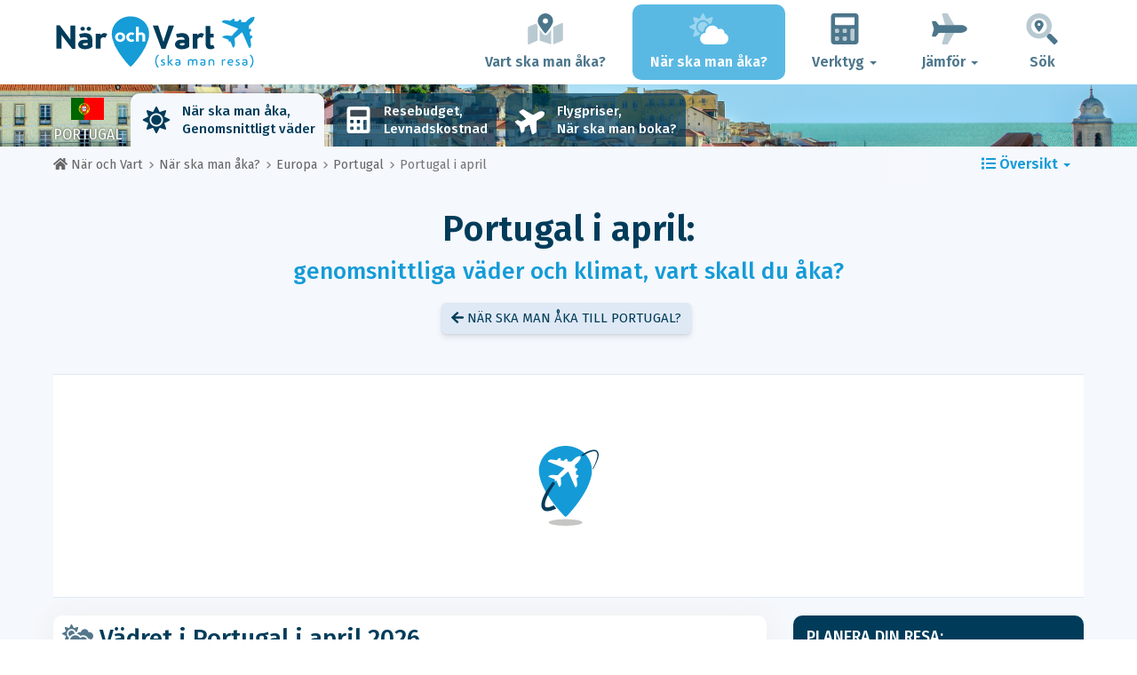

--- FILE ---
content_type: text/html; charset=UTF-8
request_url: https://www.nar-och-vart.se/when/europa/portugal/april/
body_size: 25773
content:
<!DOCTYPE html>
    <html lang="sv">
	<head>
	<title>Vädret i Portugal i April 2026 - Klimat och Temperatur - När och Vart</title>

<meta charset="utf-8">
<meta http-equiv="X-UA-Compatible" content="IE=edge">
<meta name="viewport" content="width=device-width, initial-scale=1">
<meta name="description" content="Är klimatet i Portugal i april bra? Upptäck väderprognos i april 2026 för att förbereda för din resa.">
<meta name="author" content="Des Clics Nomades">
<meta property="og:title" content="Vädret i Portugal i april 2026 - Klimat och Temperatur" />
<meta property="og:description" content="Är klimatet i Portugal i april bra? Upptäck väderprognos i april 2026 för att förbereda för din resa.">
<meta property="og:image" content="https://www.nar-och-vart.se/site/images/illustration/portugal_740.jpg">
<meta property="og:site_name" content="När och Vart">
<meta property="og:locale" content="sv-SE">
<link rel="canonical" href="https://www.nar-och-vart.se/when/europa/portugal/april/" />
<meta property="og:url" content="https://www.nar-och-vart.se/when/europa/portugal/april/">

<script type="a1f2088e3a6dfac5b1ddc3e8-text/javascript" src="https://choices.consentframework.com/js/pa/22321/c/zMdZY/stub" charset="utf-8"></script>
<script type="a1f2088e3a6dfac5b1ddc3e8-text/javascript" src="https://choices.consentframework.com/js/pa/22321/c/zMdZY/cmp" charset="utf-8" async></script>

<link href="/site/bootstrap/css/bootstrap.min.css" rel="stylesheet">
<link rel="preconnect" href="https://fonts.googleapis.com">
<link rel="preconnect" href="https://fonts.gstatic.com" crossorigin>
<link href="https://fonts.googleapis.com/css2?family=Fira+Sans:wght@400;500;600;700;800&display=swap" rel="stylesheet">
<link href="/site/css/styles.min.css?v=2.0.0.320" rel="stylesheet" />


   

<link rel="shortcut icon" type="image/x-icon" href="/site/images/favicon.png" />
<link rel="apple-touch-icon" sizes="114x114" href="/site/images/favicon-114.png" />
<link rel="apple-touch-icon" sizes="72x72" href="/site/images/favicon-72.png" />
<link rel="apple-touch-icon" href="/site/images/favicon-57.png" />


<script defer src="/site/fontawesome/js/all.min.js?v=2.0.0.320" type="a1f2088e3a6dfac5b1ddc3e8-text/javascript"></script>

  
  <script type="a1f2088e3a6dfac5b1ddc3e8-text/javascript">
    var lang_site = "sv";
    var unite_temperature = "F";
    var trad_peuimporte = "Det spelar ingen roll!";
    var trad_in = "i";

    var trad_js_message_1 = "Välj en stad eller ett land.";
    var trad_js_message_2 = "Ange ett lösenord.";
    var trad_js_message_3 = "Skriv in ditt namn.";
    var trad_js_message_4 = "Skriv in din e-postadress.";
    var trad_js_message_5 = "Vänligen ange ämne för meddelandet.";
    var trad_js_message_6 = "Skriv ett meddelande.";
    var trad_js_plus = "Mera";
    var trad_js_menu = "MENY";
  </script>
 

  <!-- OPTIDIGITAL -->



  <script async="" type="a1f2088e3a6dfac5b1ddc3e8-text/javascript" src="https://securepubads.g.doubleclick.net/tag/js/gpt.js"></script>
  <script type="a1f2088e3a6dfac5b1ddc3e8-text/javascript">
    var optidigitalQueue = optidigitalQueue || {};
    optidigitalQueue.cmd = optidigitalQueue.cmd || [];
  </script>
  <script type="a1f2088e3a6dfac5b1ddc3e8-text/javascript" id='optidigital-ad-init' async data-config='{"adUnit": "/264817739/nar-och-vart.se/when-country-month"}' src='//scripts.opti-digital.com/tags/?site=nar-och-vart'>
  </script>
   
  <!-- Stay22 -->
  <script type="a1f2088e3a6dfac5b1ddc3e8-text/javascript">
  (function (s, t, a, y, twenty, two) {
    s.Stay22 = s.Stay22 || {};
    s.Stay22.params = { lmaID: '68e3cae024ecc1f8e80ca93e' };
    twenty = t.createElement(a);
    two = t.getElementsByTagName(a)[0];
    twenty.async = 1;
    twenty.src = y;
    two.parentNode.insertBefore(twenty, two);
  })(window, document, 'script', 'https://scripts.stay22.com/letmeallez.js');
  </script>
	
	<!-- Google Analytics -->
	<script async src="https://www.googletagmanager.com/gtag/js?id=UA-53541197-8" type="a1f2088e3a6dfac5b1ddc3e8-text/javascript"></script>
	<script type="a1f2088e3a6dfac5b1ddc3e8-text/javascript">
	  window.dataLayer = window.dataLayer || [];
	  function gtag(){dataLayer.push(arguments);}
	  gtag('js', new Date()); 
	  gtag('config', 'UA-53541197-8');
	</script>

  <script async src="https://fundingchoicesmessages.google.com/i/pub-5891689058172513?ers=1" nonce="0EBiH7t-0l6mbYJ31-_Fng" type="a1f2088e3a6dfac5b1ddc3e8-text/javascript"></script><script nonce="0EBiH7t-0l6mbYJ31-_Fng" type="a1f2088e3a6dfac5b1ddc3e8-text/javascript">(function() {function signalGooglefcPresent() {if (!window.frames['googlefcPresent']) {if (document.body) {const iframe = document.createElement('iframe'); iframe.style = 'width: 0; height: 0; border: none; z-index: -1000; left: -1000px; top: -1000px;'; iframe.style.display = 'none'; iframe.name = 'googlefcPresent'; document.body.appendChild(iframe);} else {setTimeout(signalGooglefcPresent, 0);}}}signalGooglefcPresent();})();</script>

  <script type="a1f2088e3a6dfac5b1ddc3e8-text/javascript">(function(){'use strict';function aa(a){var b=0;return function(){return b<a.length?{done:!1,value:a[b++]}:{done:!0}}}var ba="function"==typeof Object.defineProperties?Object.defineProperty:function(a,b,c){if(a==Array.prototype||a==Object.prototype)return a;a[b]=c.value;return a};
function ca(a){a=["object"==typeof globalThis&&globalThis,a,"object"==typeof window&&window,"object"==typeof self&&self,"object"==typeof global&&global];for(var b=0;b<a.length;++b){var c=a[b];if(c&&c.Math==Math)return c}throw Error("Cannot find global object");}var da=ca(this);function k(a,b){if(b)a:{var c=da;a=a.split(".");for(var d=0;d<a.length-1;d++){var e=a[d];if(!(e in c))break a;c=c[e]}a=a[a.length-1];d=c[a];b=b(d);b!=d&&null!=b&&ba(c,a,{configurable:!0,writable:!0,value:b})}}
function ea(a){return a.raw=a}function m(a){var b="undefined"!=typeof Symbol&&Symbol.iterator&&a[Symbol.iterator];if(b)return b.call(a);if("number"==typeof a.length)return{next:aa(a)};throw Error(String(a)+" is not an iterable or ArrayLike");}function fa(a){for(var b,c=[];!(b=a.next()).done;)c.push(b.value);return c}var ha="function"==typeof Object.create?Object.create:function(a){function b(){}b.prototype=a;return new b},n;
if("function"==typeof Object.setPrototypeOf)n=Object.setPrototypeOf;else{var q;a:{var ia={a:!0},ja={};try{ja.__proto__=ia;q=ja.a;break a}catch(a){}q=!1}n=q?function(a,b){a.__proto__=b;if(a.__proto__!==b)throw new TypeError(a+" is not extensible");return a}:null}var ka=n;
function r(a,b){a.prototype=ha(b.prototype);a.prototype.constructor=a;if(ka)ka(a,b);else for(var c in b)if("prototype"!=c)if(Object.defineProperties){var d=Object.getOwnPropertyDescriptor(b,c);d&&Object.defineProperty(a,c,d)}else a[c]=b[c];a.A=b.prototype}function la(){for(var a=Number(this),b=[],c=a;c<arguments.length;c++)b[c-a]=arguments[c];return b}k("Number.MAX_SAFE_INTEGER",function(){return 9007199254740991});
k("Number.isFinite",function(a){return a?a:function(b){return"number"!==typeof b?!1:!isNaN(b)&&Infinity!==b&&-Infinity!==b}});k("Number.isInteger",function(a){return a?a:function(b){return Number.isFinite(b)?b===Math.floor(b):!1}});k("Number.isSafeInteger",function(a){return a?a:function(b){return Number.isInteger(b)&&Math.abs(b)<=Number.MAX_SAFE_INTEGER}});
k("Math.trunc",function(a){return a?a:function(b){b=Number(b);if(isNaN(b)||Infinity===b||-Infinity===b||0===b)return b;var c=Math.floor(Math.abs(b));return 0>b?-c:c}});k("Object.is",function(a){return a?a:function(b,c){return b===c?0!==b||1/b===1/c:b!==b&&c!==c}});k("Array.prototype.includes",function(a){return a?a:function(b,c){var d=this;d instanceof String&&(d=String(d));var e=d.length;c=c||0;for(0>c&&(c=Math.max(c+e,0));c<e;c++){var f=d[c];if(f===b||Object.is(f,b))return!0}return!1}});
k("String.prototype.includes",function(a){return a?a:function(b,c){if(null==this)throw new TypeError("The 'this' value for String.prototype.includes must not be null or undefined");if(b instanceof RegExp)throw new TypeError("First argument to String.prototype.includes must not be a regular expression");return-1!==this.indexOf(b,c||0)}});/*

 Copyright The Closure Library Authors.
 SPDX-License-Identifier: Apache-2.0
*/
var t=this||self;function v(a){return a};var w,x;a:{for(var ma=["CLOSURE_FLAGS"],y=t,z=0;z<ma.length;z++)if(y=y[ma[z]],null==y){x=null;break a}x=y}var na=x&&x[610401301];w=null!=na?na:!1;var A,oa=t.navigator;A=oa?oa.userAgentData||null:null;function B(a){return w?A?A.brands.some(function(b){return(b=b.brand)&&-1!=b.indexOf(a)}):!1:!1}function C(a){var b;a:{if(b=t.navigator)if(b=b.userAgent)break a;b=""}return-1!=b.indexOf(a)};function D(){return w?!!A&&0<A.brands.length:!1}function E(){return D()?B("Chromium"):(C("Chrome")||C("CriOS"))&&!(D()?0:C("Edge"))||C("Silk")};var pa=D()?!1:C("Trident")||C("MSIE");!C("Android")||E();E();C("Safari")&&(E()||(D()?0:C("Coast"))||(D()?0:C("Opera"))||(D()?0:C("Edge"))||(D()?B("Microsoft Edge"):C("Edg/"))||D()&&B("Opera"));var qa={},F=null;var ra="undefined"!==typeof Uint8Array,sa=!pa&&"function"===typeof btoa;function G(){return"function"===typeof BigInt};var H=0,I=0;function ta(a){var b=0>a;a=Math.abs(a);var c=a>>>0;a=Math.floor((a-c)/4294967296);b&&(c=m(ua(c,a)),b=c.next().value,a=c.next().value,c=b);H=c>>>0;I=a>>>0}function va(a,b){b>>>=0;a>>>=0;if(2097151>=b)var c=""+(4294967296*b+a);else G()?c=""+(BigInt(b)<<BigInt(32)|BigInt(a)):(c=(a>>>24|b<<8)&16777215,b=b>>16&65535,a=(a&16777215)+6777216*c+6710656*b,c+=8147497*b,b*=2,1E7<=a&&(c+=Math.floor(a/1E7),a%=1E7),1E7<=c&&(b+=Math.floor(c/1E7),c%=1E7),c=b+wa(c)+wa(a));return c}
function wa(a){a=String(a);return"0000000".slice(a.length)+a}function ua(a,b){b=~b;a?a=~a+1:b+=1;return[a,b]};var J;J="function"===typeof Symbol&&"symbol"===typeof Symbol()?Symbol():void 0;var xa=J?function(a,b){a[J]|=b}:function(a,b){void 0!==a.g?a.g|=b:Object.defineProperties(a,{g:{value:b,configurable:!0,writable:!0,enumerable:!1}})},K=J?function(a){return a[J]|0}:function(a){return a.g|0},L=J?function(a){return a[J]}:function(a){return a.g},M=J?function(a,b){a[J]=b;return a}:function(a,b){void 0!==a.g?a.g=b:Object.defineProperties(a,{g:{value:b,configurable:!0,writable:!0,enumerable:!1}});return a};function ya(a,b){M(b,(a|0)&-14591)}function za(a,b){M(b,(a|34)&-14557)}
function Aa(a){a=a>>14&1023;return 0===a?536870912:a};var N={},Ba={};function Ca(a){return!(!a||"object"!==typeof a||a.g!==Ba)}function Da(a){return null!==a&&"object"===typeof a&&!Array.isArray(a)&&a.constructor===Object}function P(a,b,c){if(!Array.isArray(a)||a.length)return!1;var d=K(a);if(d&1)return!0;if(!(b&&(Array.isArray(b)?b.includes(c):b.has(c))))return!1;M(a,d|1);return!0}Object.freeze(new function(){});Object.freeze(new function(){});var Ea=/^-?([1-9][0-9]*|0)(\.[0-9]+)?$/;var Q;function Fa(a,b){Q=b;a=new a(b);Q=void 0;return a}
function R(a,b,c){null==a&&(a=Q);Q=void 0;if(null==a){var d=96;c?(a=[c],d|=512):a=[];b&&(d=d&-16760833|(b&1023)<<14)}else{if(!Array.isArray(a))throw Error();d=K(a);if(d&64)return a;d|=64;if(c&&(d|=512,c!==a[0]))throw Error();a:{c=a;var e=c.length;if(e){var f=e-1;if(Da(c[f])){d|=256;b=f-(+!!(d&512)-1);if(1024<=b)throw Error();d=d&-16760833|(b&1023)<<14;break a}}if(b){b=Math.max(b,e-(+!!(d&512)-1));if(1024<b)throw Error();d=d&-16760833|(b&1023)<<14}}}M(a,d);return a};function Ga(a){switch(typeof a){case "number":return isFinite(a)?a:String(a);case "boolean":return a?1:0;case "object":if(a)if(Array.isArray(a)){if(P(a,void 0,0))return}else if(ra&&null!=a&&a instanceof Uint8Array){if(sa){for(var b="",c=0,d=a.length-10240;c<d;)b+=String.fromCharCode.apply(null,a.subarray(c,c+=10240));b+=String.fromCharCode.apply(null,c?a.subarray(c):a);a=btoa(b)}else{void 0===b&&(b=0);if(!F){F={};c="ABCDEFGHIJKLMNOPQRSTUVWXYZabcdefghijklmnopqrstuvwxyz0123456789".split("");d=["+/=",
"+/","-_=","-_.","-_"];for(var e=0;5>e;e++){var f=c.concat(d[e].split(""));qa[e]=f;for(var g=0;g<f.length;g++){var h=f[g];void 0===F[h]&&(F[h]=g)}}}b=qa[b];c=Array(Math.floor(a.length/3));d=b[64]||"";for(e=f=0;f<a.length-2;f+=3){var l=a[f],p=a[f+1];h=a[f+2];g=b[l>>2];l=b[(l&3)<<4|p>>4];p=b[(p&15)<<2|h>>6];h=b[h&63];c[e++]=g+l+p+h}g=0;h=d;switch(a.length-f){case 2:g=a[f+1],h=b[(g&15)<<2]||d;case 1:a=a[f],c[e]=b[a>>2]+b[(a&3)<<4|g>>4]+h+d}a=c.join("")}return a}}return a};function Ha(a,b,c){a=Array.prototype.slice.call(a);var d=a.length,e=b&256?a[d-1]:void 0;d+=e?-1:0;for(b=b&512?1:0;b<d;b++)a[b]=c(a[b]);if(e){b=a[b]={};for(var f in e)Object.prototype.hasOwnProperty.call(e,f)&&(b[f]=c(e[f]))}return a}function Ia(a,b,c,d,e){if(null!=a){if(Array.isArray(a))a=P(a,void 0,0)?void 0:e&&K(a)&2?a:Ja(a,b,c,void 0!==d,e);else if(Da(a)){var f={},g;for(g in a)Object.prototype.hasOwnProperty.call(a,g)&&(f[g]=Ia(a[g],b,c,d,e));a=f}else a=b(a,d);return a}}
function Ja(a,b,c,d,e){var f=d||c?K(a):0;d=d?!!(f&32):void 0;a=Array.prototype.slice.call(a);for(var g=0;g<a.length;g++)a[g]=Ia(a[g],b,c,d,e);c&&c(f,a);return a}function Ka(a){return a.s===N?a.toJSON():Ga(a)};function La(a,b,c){c=void 0===c?za:c;if(null!=a){if(ra&&a instanceof Uint8Array)return b?a:new Uint8Array(a);if(Array.isArray(a)){var d=K(a);if(d&2)return a;b&&(b=0===d||!!(d&32)&&!(d&64||!(d&16)));return b?M(a,(d|34)&-12293):Ja(a,La,d&4?za:c,!0,!0)}a.s===N&&(c=a.h,d=L(c),a=d&2?a:Fa(a.constructor,Ma(c,d,!0)));return a}}function Ma(a,b,c){var d=c||b&2?za:ya,e=!!(b&32);a=Ha(a,b,function(f){return La(f,e,d)});xa(a,32|(c?2:0));return a};function Na(a,b){a=a.h;return Oa(a,L(a),b)}function Oa(a,b,c,d){if(-1===c)return null;if(c>=Aa(b)){if(b&256)return a[a.length-1][c]}else{var e=a.length;if(d&&b&256&&(d=a[e-1][c],null!=d))return d;b=c+(+!!(b&512)-1);if(b<e)return a[b]}}function Pa(a,b,c,d,e){var f=Aa(b);if(c>=f||e){var g=b;if(b&256)e=a[a.length-1];else{if(null==d)return;e=a[f+(+!!(b&512)-1)]={};g|=256}e[c]=d;c<f&&(a[c+(+!!(b&512)-1)]=void 0);g!==b&&M(a,g)}else a[c+(+!!(b&512)-1)]=d,b&256&&(a=a[a.length-1],c in a&&delete a[c])}
function Qa(a,b){var c=Ra;var d=void 0===d?!1:d;var e=a.h;var f=L(e),g=Oa(e,f,b,d);if(null!=g&&"object"===typeof g&&g.s===N)c=g;else if(Array.isArray(g)){var h=K(g),l=h;0===l&&(l|=f&32);l|=f&2;l!==h&&M(g,l);c=new c(g)}else c=void 0;c!==g&&null!=c&&Pa(e,f,b,c,d);e=c;if(null==e)return e;a=a.h;f=L(a);f&2||(g=e,c=g.h,h=L(c),g=h&2?Fa(g.constructor,Ma(c,h,!1)):g,g!==e&&(e=g,Pa(a,f,b,e,d)));return e}function Sa(a,b){a=Na(a,b);return null==a||"string"===typeof a?a:void 0}
function Ta(a,b){var c=void 0===c?0:c;a=Na(a,b);if(null!=a)if(b=typeof a,"number"===b?Number.isFinite(a):"string"!==b?0:Ea.test(a))if("number"===typeof a){if(a=Math.trunc(a),!Number.isSafeInteger(a)){ta(a);b=H;var d=I;if(a=d&2147483648)b=~b+1>>>0,d=~d>>>0,0==b&&(d=d+1>>>0);b=4294967296*d+(b>>>0);a=a?-b:b}}else if(b=Math.trunc(Number(a)),Number.isSafeInteger(b))a=String(b);else{if(b=a.indexOf("."),-1!==b&&(a=a.substring(0,b)),!("-"===a[0]?20>a.length||20===a.length&&-922337<Number(a.substring(0,7)):
19>a.length||19===a.length&&922337>Number(a.substring(0,6)))){if(16>a.length)ta(Number(a));else if(G())a=BigInt(a),H=Number(a&BigInt(4294967295))>>>0,I=Number(a>>BigInt(32)&BigInt(4294967295));else{b=+("-"===a[0]);I=H=0;d=a.length;for(var e=b,f=(d-b)%6+b;f<=d;e=f,f+=6)e=Number(a.slice(e,f)),I*=1E6,H=1E6*H+e,4294967296<=H&&(I+=Math.trunc(H/4294967296),I>>>=0,H>>>=0);b&&(b=m(ua(H,I)),a=b.next().value,b=b.next().value,H=a,I=b)}a=H;b=I;b&2147483648?G()?a=""+(BigInt(b|0)<<BigInt(32)|BigInt(a>>>0)):(b=
m(ua(a,b)),a=b.next().value,b=b.next().value,a="-"+va(a,b)):a=va(a,b)}}else a=void 0;return null!=a?a:c}function S(a,b){a=Sa(a,b);return null!=a?a:""};function T(a,b,c){this.h=R(a,b,c)}T.prototype.toJSON=function(){return Ua(this,Ja(this.h,Ka,void 0,void 0,!1),!0)};T.prototype.s=N;T.prototype.toString=function(){return Ua(this,this.h,!1).toString()};
function Ua(a,b,c){var d=a.constructor.v,e=L(c?a.h:b);a=b.length;if(!a)return b;var f;if(Da(c=b[a-1])){a:{var g=c;var h={},l=!1,p;for(p in g)if(Object.prototype.hasOwnProperty.call(g,p)){var u=g[p];if(Array.isArray(u)){var jb=u;if(P(u,d,+p)||Ca(u)&&0===u.size)u=null;u!=jb&&(l=!0)}null!=u?h[p]=u:l=!0}if(l){for(var O in h){g=h;break a}g=null}}g!=c&&(f=!0);a--}for(p=+!!(e&512)-1;0<a;a--){O=a-1;c=b[O];O-=p;if(!(null==c||P(c,d,O)||Ca(c)&&0===c.size))break;var kb=!0}if(!f&&!kb)return b;b=Array.prototype.slice.call(b,
0,a);g&&b.push(g);return b};function Va(a){return function(b){if(null==b||""==b)b=new a;else{b=JSON.parse(b);if(!Array.isArray(b))throw Error(void 0);xa(b,32);b=Fa(a,b)}return b}};function Wa(a){this.h=R(a)}r(Wa,T);var Xa=Va(Wa);var U;function V(a){this.g=a}V.prototype.toString=function(){return this.g+""};var Ya={};function Za(a){if(void 0===U){var b=null;var c=t.trustedTypes;if(c&&c.createPolicy){try{b=c.createPolicy("goog#html",{createHTML:v,createScript:v,createScriptURL:v})}catch(d){t.console&&t.console.error(d.message)}U=b}else U=b}a=(b=U)?b.createScriptURL(a):a;return new V(a,Ya)};function $a(){return Math.floor(2147483648*Math.random()).toString(36)+Math.abs(Math.floor(2147483648*Math.random())^Date.now()).toString(36)};function ab(a,b){b=String(b);"application/xhtml+xml"===a.contentType&&(b=b.toLowerCase());return a.createElement(b)}function bb(a){this.g=a||t.document||document};/*

 SPDX-License-Identifier: Apache-2.0
*/
function cb(a,b){a.src=b instanceof V&&b.constructor===V?b.g:"type_error:TrustedResourceUrl";var c,d;(c=(b=null==(d=(c=(a.ownerDocument&&a.ownerDocument.defaultView||window).document).querySelector)?void 0:d.call(c,"script[nonce]"))?b.nonce||b.getAttribute("nonce")||"":"")&&a.setAttribute("nonce",c)};function db(a){a=void 0===a?document:a;return a.createElement("script")};function eb(a,b,c,d,e,f){try{var g=a.g,h=db(g);h.async=!0;cb(h,b);g.head.appendChild(h);h.addEventListener("load",function(){e();d&&g.head.removeChild(h)});h.addEventListener("error",function(){0<c?eb(a,b,c-1,d,e,f):(d&&g.head.removeChild(h),f())})}catch(l){f()}};var fb=t.atob("aHR0cHM6Ly93d3cuZ3N0YXRpYy5jb20vaW1hZ2VzL2ljb25zL21hdGVyaWFsL3N5c3RlbS8xeC93YXJuaW5nX2FtYmVyXzI0ZHAucG5n"),gb=t.atob("WW91IGFyZSBzZWVpbmcgdGhpcyBtZXNzYWdlIGJlY2F1c2UgYWQgb3Igc2NyaXB0IGJsb2NraW5nIHNvZnR3YXJlIGlzIGludGVyZmVyaW5nIHdpdGggdGhpcyBwYWdlLg=="),hb=t.atob("RGlzYWJsZSBhbnkgYWQgb3Igc2NyaXB0IGJsb2NraW5nIHNvZnR3YXJlLCB0aGVuIHJlbG9hZCB0aGlzIHBhZ2Uu");function ib(a,b,c){this.i=a;this.u=b;this.o=c;this.g=null;this.j=[];this.m=!1;this.l=new bb(this.i)}
function lb(a){if(a.i.body&&!a.m){var b=function(){mb(a);t.setTimeout(function(){nb(a,3)},50)};eb(a.l,a.u,2,!0,function(){t[a.o]||b()},b);a.m=!0}}
function mb(a){for(var b=W(1,5),c=0;c<b;c++){var d=X(a);a.i.body.appendChild(d);a.j.push(d)}b=X(a);b.style.bottom="0";b.style.left="0";b.style.position="fixed";b.style.width=W(100,110).toString()+"%";b.style.zIndex=W(2147483544,2147483644).toString();b.style.backgroundColor=ob(249,259,242,252,219,229);b.style.boxShadow="0 0 12px #888";b.style.color=ob(0,10,0,10,0,10);b.style.display="flex";b.style.justifyContent="center";b.style.fontFamily="Roboto, Arial";c=X(a);c.style.width=W(80,85).toString()+
"%";c.style.maxWidth=W(750,775).toString()+"px";c.style.margin="24px";c.style.display="flex";c.style.alignItems="flex-start";c.style.justifyContent="center";d=ab(a.l.g,"IMG");d.className=$a();d.src=fb;d.alt="Warning icon";d.style.height="24px";d.style.width="24px";d.style.paddingRight="16px";var e=X(a),f=X(a);f.style.fontWeight="bold";f.textContent=gb;var g=X(a);g.textContent=hb;Y(a,e,f);Y(a,e,g);Y(a,c,d);Y(a,c,e);Y(a,b,c);a.g=b;a.i.body.appendChild(a.g);b=W(1,5);for(c=0;c<b;c++)d=X(a),a.i.body.appendChild(d),
a.j.push(d)}function Y(a,b,c){for(var d=W(1,5),e=0;e<d;e++){var f=X(a);b.appendChild(f)}b.appendChild(c);c=W(1,5);for(d=0;d<c;d++)e=X(a),b.appendChild(e)}function W(a,b){return Math.floor(a+Math.random()*(b-a))}function ob(a,b,c,d,e,f){return"rgb("+W(Math.max(a,0),Math.min(b,255)).toString()+","+W(Math.max(c,0),Math.min(d,255)).toString()+","+W(Math.max(e,0),Math.min(f,255)).toString()+")"}function X(a){a=ab(a.l.g,"DIV");a.className=$a();return a}
function nb(a,b){0>=b||null!=a.g&&0!==a.g.offsetHeight&&0!==a.g.offsetWidth||(pb(a),mb(a),t.setTimeout(function(){nb(a,b-1)},50))}function pb(a){for(var b=m(a.j),c=b.next();!c.done;c=b.next())(c=c.value)&&c.parentNode&&c.parentNode.removeChild(c);a.j=[];(b=a.g)&&b.parentNode&&b.parentNode.removeChild(b);a.g=null};function qb(a,b,c,d,e){function f(l){document.body?g(document.body):0<l?t.setTimeout(function(){f(l-1)},e):b()}function g(l){l.appendChild(h);t.setTimeout(function(){h?(0!==h.offsetHeight&&0!==h.offsetWidth?b():a(),h.parentNode&&h.parentNode.removeChild(h)):a()},d)}var h=rb(c);f(3)}function rb(a){var b=document.createElement("div");b.className=a;b.style.width="1px";b.style.height="1px";b.style.position="absolute";b.style.left="-10000px";b.style.top="-10000px";b.style.zIndex="-10000";return b};function Ra(a){this.h=R(a)}r(Ra,T);function sb(a){this.h=R(a)}r(sb,T);var tb=Va(sb);function ub(a){var b=la.apply(1,arguments);if(0===b.length)return Za(a[0]);for(var c=a[0],d=0;d<b.length;d++)c+=encodeURIComponent(b[d])+a[d+1];return Za(c)};function vb(a){if(!a)return null;a=Sa(a,4);var b;null===a||void 0===a?b=null:b=Za(a);return b};var wb=ea([""]),xb=ea([""]);function yb(a,b){this.m=a;this.o=new bb(a.document);this.g=b;this.j=S(this.g,1);this.u=vb(Qa(this.g,2))||ub(wb);this.i=!1;b=vb(Qa(this.g,13))||ub(xb);this.l=new ib(a.document,b,S(this.g,12))}yb.prototype.start=function(){zb(this)};
function zb(a){Ab(a);eb(a.o,a.u,3,!1,function(){a:{var b=a.j;var c=t.btoa(b);if(c=t[c]){try{var d=Xa(t.atob(c))}catch(e){b=!1;break a}b=b===Sa(d,1)}else b=!1}b?Z(a,S(a.g,14)):(Z(a,S(a.g,8)),lb(a.l))},function(){qb(function(){Z(a,S(a.g,7));lb(a.l)},function(){return Z(a,S(a.g,6))},S(a.g,9),Ta(a.g,10),Ta(a.g,11))})}function Z(a,b){a.i||(a.i=!0,a=new a.m.XMLHttpRequest,a.open("GET",b,!0),a.send())}function Ab(a){var b=t.btoa(a.j);a.m[b]&&Z(a,S(a.g,5))};(function(a,b){t[a]=function(){var c=la.apply(0,arguments);t[a]=function(){};b.call.apply(b,[null].concat(c instanceof Array?c:fa(m(c))))}})("__h82AlnkH6D91__",function(a){"function"===typeof window.atob&&(new yb(window,tb(window.atob(a)))).start()});}).call(this);

window.__h82AlnkH6D91__("[base64]/[base64]/[base64]/[base64]");</script>
	</head>

	<body>
	

<header>
        <div id="menu" class="navbar navbar-default">
            <div class="container">
                <div class="navbar-header">
                    <button class="navbar-toggle" data-target=".navbar-header-collapse" data-toggle="collapse" type="button">
                        <span class="sr-only"></span>
                        <span class="icon-bar"></span>
                        <span class="icon-bar"></span>
                        <span class="icon-bar"></span>
                    </button>

                    
                    <a class="navbar-brand" href="https://www.nar-och-vart.se/" title="När och Vart ska man resa?">
                        <script src="/cdn-cgi/scripts/7d0fa10a/cloudflare-static/rocket-loader.min.js" data-cf-settings="a1f2088e3a6dfac5b1ddc3e8-|49"></script><img src="https://www.nar-och-vart.se/site/images/logo/logo-sv.svg" alt="Logo När och Vart ska man resa?" onerror="this.removeAttribute('onerror'); this.src='https://www.nar-och-vart.se/site/images/logo/logo-sv.png'" width="300" height="65">
                    </a>
                   

                </div>
                <div class="collapse navbar-collapse navbar-header-collapse">
                    <ul class="nav navbar-nav navbar-right">
                    	<li><a href="https://www.nar-och-vart.se/where/" title="Vart ska man åka?"><i class="fad fa-map-marked-alt fa-3x fa-fw"></i>Vart ska man åka?</a></li><li class="active"><a href="https://www.nar-och-vart.se/when/" title="När ska man åka?"><i class="fad fa-cloud-sun fa-3x fa-fw"></i>När ska man åka?</a></li><li class="dropdown"><a href="#" class="dropdown-toggle" role="button" data-toggle="dropdown" aria-haspopup="true" aria-expanded="false"><i class="fad fa-calculator fa-3x fa-fw"></i>Verktyg <span class="caret"></span></a>
								<ul class="dropdown-menu"><li><a href="https://www.nar-och-vart.se/budget/" title=""><i class="fa fa-calculator fa-2x fa-fw fa-pull-left" aria-hidden="true"></i>Resebudget<br /><small>Beräkna din budget med vårt gratis verktyg</small></a></li><li><a href="https://www.nar-och-vart.se/flights/" title=""><i class="fa fa-plane fa-2x fa-fw fa-pull-left" aria-hidden="true" data-fa-transform="rotate--30"></i>Flygpriser<br /><small>Resa och köp ditt flygbiljett till bästa pris</small></a></li></ul></li><li class="dropdown"><a href="#" class="dropdown-toggle" role="button" data-toggle="dropdown" aria-haspopup="true" aria-expanded="false"><i class="fad fa-plane fa-2x fa-fw fa-3x fa-fw"></i>Jämför <span class="caret"></span></a>
								<ul class="dropdown-menu"><li><a href="https://www.nar-och-vart.se/compare/flights/" title="Jämför flygpriser"><i class="fas fa-plane-departure fa-2x fa-fw fa-pull-left" aria-hidden="true"></i>Flyg<br /><small>Boka ditt flyg till bästa pris</small></a></li><li><a href="https://www.nar-och-vart.se/compare/hotels/" title="Jämför hotellpriser"><i class="fas fa-hotel fa-2x fa-fw fa-pull-left" aria-hidden="true"></i>Hotell<br /><small>Boka och jämför hotellrumspriser</small></a></li><li><a href="https://www.nar-och-vart.se/compare/cars/" title="Jämför priser på biluthyrning"><i class="fas fa-car fa-2x fa-fw fa-pull-left" aria-hidden="true"></i>Biluthyrning<br /><small>Boka din hyrbil</small></a></li></ul></li>                        <li><a href="#" data-toggle="modal" data-target="#searchBox"><i class="fad fa-search-location fa-3x fa-fw"></i>Sök</a></li>
                        
                    </ul>
                </div>
            </div>
        </div>
        				<!-- MODAL DE RECHERCHE -->
                        <div class="modal fade" id="searchBox" tabindex="-1" role="dialog">
                            <div class="modal-dialog" role="document">
                                <div class="modal-content">
                                    <div class="modal-header">
                                        <button type="button" class="close" data-dismiss="modal" aria-label="Close"><i class="fas fa-times"></i></button>
                                    </div>
                                    <div class="modal-body">
                                        <p class="title">Sök på webbplatsen När och Vart:</p>
                                        <form action="/site/registerdata.php" method="post" class="navbar-form" id="recherche_site" role="search">
                                            <div class="input-group input-group-lg">
                                                <input type="text" class="form-control" name="q" placeholder="Stad, land eller nyckelord" id="recherche">
                                                <input type="hidden" name="recherche" value="1">
                                                    <input type="hidden" name="rubrique" id="q_rubrique" value="">
                                                    <input type="hidden" name="q_villepays" id="q_villepays" value="">
                                                <span class="input-group-btn">
                                                    <button class="btn btn-default" type="submit"><i class="fas fa-search"></i></button>
                                                </span>
                                            </div>
                                        </form>
                                    </div>
                                </div>
                            </div>
                        </div>
    </header>  	
  	<main>
    <!-- BEGIN Page Content -->
    <nav id="menu-pays" style="background-image: url('https://www.nar-och-vart.se/site/images/cover/portugal_4604_cover.jpg'); background-size: cover; background-position: center center;" class="hidden-xs">
        <div class="container">
            <ul class="nav nav-tabs">
                <li class="flag"><img src="https://www.nar-och-vart.se/site/images/flags/portugal.gif" />Portugal</li><li class="active"><a href="https://www.nar-och-vart.se/when/europa/portugal/" title="När ska man åka till Portugal?"><i class="fas fa-sun fa-2x fa-fw" aria-hidden="true"></i>När ska man åka, <br> Genomsnittligt väder</a></li><li><a href="https://www.nar-och-vart.se/budget/portugal/" title="Resebudget och levnadskostnad i Portugal"><i class="fas fa-calculator fa-2x fa-fw" aria-hidden="true"></i>Resebudget, <br> Levnadskostnad</a></li><li><a href="https://www.nar-och-vart.se/flights/portugal/?city_from=stockholm" title=""><i class="fas fa-plane fa-2x fa-fw" data-fa-transform="rotate--30" aria-hidden="true"></i>Flygpriser,<br>När ska man boka?</a></li></ul>
        </div>
</nav><div id="breadcrumb">
        <div class="container">

            <div class="row">
            <nav aria-label="breadcrumbs" class="breadcrumbs_container col-xs-9 col-sm-10">
                <ul class="breadcrumb" itemscope itemtype="https://schema.org/BreadcrumbList">
                    <li itemprop="itemListElement" itemscope itemtype="http://schema.org/ListItem">
              <a href="https://www.nar-och-vart.se/" title="När och Vart ska man resa?" itemprop="item"><i class="fas fa-home"></i> <span itemprop="name">När och Vart</span></a>
              <meta itemprop="position" content="1" />
              </li><li itemprop="itemListElement" itemscope itemtype="http://schema.org/ListItem"><a href="https://www.nar-och-vart.se/when/" itemprop="item" title="Klimat / När ska man åka?"><span itemprop="name">När ska man åka?</span></a>
						<meta itemprop="position" content="2" /></li><li itemprop="itemListElement" itemscope itemtype="http://schema.org/ListItem"><a href="https://www.nar-och-vart.se/when/europa/" itemprop="item" title="När du ska åka till Europa"><span itemprop="name">Europa</span></a>
						<meta itemprop="position" content="3" /></li><li itemprop="itemListElement" itemscope itemtype="http://schema.org/ListItem"><a href="https://www.nar-och-vart.se/when/europa/portugal/" itemprop="item" title="När du ska åka till Portugal"><span itemprop="name">Portugal</span></a>
						<meta itemprop="position" content="4" /></li><li class="active" itemprop="itemListElement" itemscope itemtype="http://schema.org/ListItem"><span itemprop="name">Portugal i april</span>
						<meta itemprop="position" content="5" /></li></ul><div class="breadcrumbs_erase"></div></nav><div class="col-xs-3 col-sm-2">
                    <nav id="sommaire" class="dropdown pull-right">
                    <a href="#" class="dropdown-toggle" data-toggle="dropdown" aria-haspopup="true" aria-expanded="false">
                    <i class="fas fa-list"></i><span class="hidden-sm hidden-xs"> Översikt </span><span class="caret hidden-md"></span></a>
                    <ul class="dropdown-menu"><li><a href="#weather"><i class="fas fa-clouds-sun fa-fw"></i> Vädret i april</a></li><li><a href="#wheretogo"><i class="fas fa-map fa-fw"></i> Vart ska man åka i april</a></li><li><a href="#climate"><i class="fas fa-temperature-hot fa-fw"></i> Klimatet i april</a></li><li><a href="#cities"><i class="fas fa-map-signs fa-fw"></i> Stad för stad</a></li></ul>
                </nav></div></div>
        </div>
    </div>
 <article id="content">
        <div class="container">
        	

        	<div id="page_header">
            <h1>Portugal i april: <small>genomsnittliga väder och klimat, vart skall du åka?</small></h1>
            
            	
			<p><a href="/when/europa/portugal/"  class="btn btn-primary-invert"  title="Allt om klimatet i Portugal och den bästa tiden att åka till varje stad."><i class="fas fa-arrow-left"></i> När ska man åka till Portugal?</a></p>


       		</div>


       	  <div class="pub-billboard top hidden-xs">
                        <div id="optidigital-adslot-Billboard_1" style="display:none;" class="Billboard_1"></div>
                    </div>
            <div class="row row-flex">
                <div class="col-lg-8" id="contenu_page">
                <section class="bordered">
                <h2 id="weather"><i class="fas fa-clouds-sun fa-fw"></i> Vädret i Portugal i april 2026</h2> 

  
<p> här ,  har du tillgång till väderprognoser för  april för de mest populära städerna i Portugal.   Dessa  data  är  sannolikheter för månaden april  från väderrapporter från många  år. Procentsatsen anger sannolikheten  av det väder som  nämns. </p>

<div class="pub taillefixe hidden-lg hidden-md hidden-sm"><div id="optidigital-adslot-Mobile_Pos1" style="display: none;" class="Mobile_Pos1"></div></div>     

        <div class="tabweather">
        	<div class="container_tabs">
                <ul class="nav nav-tabs" role="tablist">
                  <li class="active" id="ville_443"><a href="#" onclick="if (!window.__cfRLUnblockHandlers) return false; event.preventDefault();change_meteo_mois_pays(443,4,167);" data-cf-modified-a1f2088e3a6dfac5b1ddc3e8-="">Lissabon</a></li><li id="ville_1162"><a href="#" onclick="if (!window.__cfRLUnblockHandlers) return false; event.preventDefault();change_meteo_mois_pays(1162,4,167);" data-cf-modified-a1f2088e3a6dfac5b1ddc3e8-="">Albufeira</a></li><li id="ville_5774"><a href="#" onclick="if (!window.__cfRLUnblockHandlers) return false; event.preventDefault();change_meteo_mois_pays(5774,4,167);" data-cf-modified-a1f2088e3a6dfac5b1ddc3e8-="">Aveiro</a></li><li id="ville_5773"><a href="#" onclick="if (!window.__cfRLUnblockHandlers) return false; event.preventDefault();change_meteo_mois_pays(5773,4,167);" data-cf-modified-a1f2088e3a6dfac5b1ddc3e8-="">Coimbra</a></li><li id="ville_446"><a href="#" onclick="if (!window.__cfRLUnblockHandlers) return false; event.preventDefault();change_meteo_mois_pays(446,4,167);" data-cf-modified-a1f2088e3a6dfac5b1ddc3e8-="">Faro (Algarve)</a></li><li id="ville_8762"><a href="#" onclick="if (!window.__cfRLUnblockHandlers) return false; event.preventDefault();change_meteo_mois_pays(8762,4,167);" data-cf-modified-a1f2088e3a6dfac5b1ddc3e8-="">Fatima</a></li><li id="ville_2131"><a href="#" onclick="if (!window.__cfRLUnblockHandlers) return false; event.preventDefault();change_meteo_mois_pays(2131,4,167);" data-cf-modified-a1f2088e3a6dfac5b1ddc3e8-="">Lagos</a></li><li id="ville_445"><a href="#" onclick="if (!window.__cfRLUnblockHandlers) return false; event.preventDefault();change_meteo_mois_pays(445,4,167);" data-cf-modified-a1f2088e3a6dfac5b1ddc3e8-="">Porto</a></li><li id="ville_1160"><a href="#" onclick="if (!window.__cfRLUnblockHandlers) return false; event.preventDefault();change_meteo_mois_pays(1160,4,167);" data-cf-modified-a1f2088e3a6dfac5b1ddc3e8-="">Viana do Castelo</a></li><li id="ville_8764"><a href="#" onclick="if (!window.__cfRLUnblockHandlers) return false; event.preventDefault();change_meteo_mois_pays(8764,4,167);" data-cf-modified-a1f2088e3a6dfac5b1ddc3e8-="">Amarante</a></li><li id="ville_5818"><a href="#" onclick="if (!window.__cfRLUnblockHandlers) return false; event.preventDefault();change_meteo_mois_pays(5818,4,167);" data-cf-modified-a1f2088e3a6dfac5b1ddc3e8-="">Beja</a></li><li id="ville_1161"><a href="#" onclick="if (!window.__cfRLUnblockHandlers) return false; event.preventDefault();change_meteo_mois_pays(1161,4,167);" data-cf-modified-a1f2088e3a6dfac5b1ddc3e8-="">Cascais</a></li><li id="ville_5770"><a href="#" onclick="if (!window.__cfRLUnblockHandlers) return false; event.preventDefault();change_meteo_mois_pays(5770,4,167);" data-cf-modified-a1f2088e3a6dfac5b1ddc3e8-="">Evora</a></li><li id="ville_5780"><a href="#" onclick="if (!window.__cfRLUnblockHandlers) return false; event.preventDefault();change_meteo_mois_pays(5780,4,167);" data-cf-modified-a1f2088e3a6dfac5b1ddc3e8-="">Portimao</a></li><li id="ville_8789"><a href="#" onclick="if (!window.__cfRLUnblockHandlers) return false; event.preventDefault();change_meteo_mois_pays(8789,4,167);" data-cf-modified-a1f2088e3a6dfac5b1ddc3e8-="">Praia de Mira</a></li><li id="ville_8791"><a href="#" onclick="if (!window.__cfRLUnblockHandlers) return false; event.preventDefault();change_meteo_mois_pays(8791,4,167);" data-cf-modified-a1f2088e3a6dfac5b1ddc3e8-="">Sines</a></li><li id="ville_1158"><a href="#" onclick="if (!window.__cfRLUnblockHandlers) return false; event.preventDefault();change_meteo_mois_pays(1158,4,167);" data-cf-modified-a1f2088e3a6dfac5b1ddc3e8-="">Sintra</a></li><li id="ville_8761"><a href="#" onclick="if (!window.__cfRLUnblockHandlers) return false; event.preventDefault();change_meteo_mois_pays(8761,4,167);" data-cf-modified-a1f2088e3a6dfac5b1ddc3e8-="">Alcobaça</a></li><li id="ville_5828"><a href="#" onclick="if (!window.__cfRLUnblockHandlers) return false; event.preventDefault();change_meteo_mois_pays(5828,4,167);" data-cf-modified-a1f2088e3a6dfac5b1ddc3e8-="">Aljezur</a></li><li id="ville_8788"><a href="#" onclick="if (!window.__cfRLUnblockHandlers) return false; event.preventDefault();change_meteo_mois_pays(8788,4,167);" data-cf-modified-a1f2088e3a6dfac5b1ddc3e8-="">Altura</a></li><li id="ville_8783"><a href="#" onclick="if (!window.__cfRLUnblockHandlers) return false; event.preventDefault();change_meteo_mois_pays(8783,4,167);" data-cf-modified-a1f2088e3a6dfac5b1ddc3e8-="">Arganil</a></li><li id="ville_8766"><a href="#" onclick="if (!window.__cfRLUnblockHandlers) return false; event.preventDefault();change_meteo_mois_pays(8766,4,167);" data-cf-modified-a1f2088e3a6dfac5b1ddc3e8-="">Caminha</a></li><li id="ville_5825"><a href="#" onclick="if (!window.__cfRLUnblockHandlers) return false; event.preventDefault();change_meteo_mois_pays(5825,4,167);" data-cf-modified-a1f2088e3a6dfac5b1ddc3e8-="">Carvoeiro</a></li><li id="ville_8784"><a href="#" onclick="if (!window.__cfRLUnblockHandlers) return false; event.preventDefault();change_meteo_mois_pays(8784,4,167);" data-cf-modified-a1f2088e3a6dfac5b1ddc3e8-="">Chafé</a></li><li id="ville_8790"><a href="#" onclick="if (!window.__cfRLUnblockHandlers) return false; event.preventDefault();change_meteo_mois_pays(8790,4,167);" data-cf-modified-a1f2088e3a6dfac5b1ddc3e8-="">Colares</a></li><li id="ville_8767"><a href="#" onclick="if (!window.__cfRLUnblockHandlers) return false; event.preventDefault();change_meteo_mois_pays(8767,4,167);" data-cf-modified-a1f2088e3a6dfac5b1ddc3e8-="">Costa da Caparica</a></li><li id="ville_8785"><a href="#" onclick="if (!window.__cfRLUnblockHandlers) return false; event.preventDefault();change_meteo_mois_pays(8785,4,167);" data-cf-modified-a1f2088e3a6dfac5b1ddc3e8-="">Costa Nova do Prado</a></li><li id="ville_8776"><a href="#" onclick="if (!window.__cfRLUnblockHandlers) return false; event.preventDefault();change_meteo_mois_pays(8776,4,167);" data-cf-modified-a1f2088e3a6dfac5b1ddc3e8-="">Estoi</a></li><li id="ville_8763"><a href="#" onclick="if (!window.__cfRLUnblockHandlers) return false; event.preventDefault();change_meteo_mois_pays(8763,4,167);" data-cf-modified-a1f2088e3a6dfac5b1ddc3e8-="">Foz do Arelho</a></li><li id="ville_8768"><a href="#" onclick="if (!window.__cfRLUnblockHandlers) return false; event.preventDefault();change_meteo_mois_pays(8768,4,167);" data-cf-modified-a1f2088e3a6dfac5b1ddc3e8-="">Gerês</a></li><li id="ville_8771"><a href="#" onclick="if (!window.__cfRLUnblockHandlers) return false; event.preventDefault();change_meteo_mois_pays(8771,4,167);" data-cf-modified-a1f2088e3a6dfac5b1ddc3e8-="">Guincho</a></li>                </ul>
                <div class="erase"></div>
             </div>
        <div class="tab-content" id="meteo_content" style="min-height: 800px;">          
        
        				<div class="active in tab-pane fade text-center" id="meteo-0">
              
              
              <h3 class="nomargintop nomarginbottom text-primary">Genomsnittligt väder i april i Lissabon</h3>
              <p><span class="label label-success">bra väder</span>


              </p>

 <div class="row nomargintop nomarginbottom">
               <div class="col-sm-4">
               <h5 class="text-center">Vädret vid kl 6</h5>
               <h6 class="text-center"><i class="fas fa-thermometer-half text-warning fa-2x"></i> 56°F</h6>
               <p class="hidden-xs"><img src="https://www.nar-och-vart.se//site/images/meteo/256x256/day/113.png" alt="Klart/Soligt" class="img-responsive"/><small><b>Klart/Soligt</b></small><br/><span class="label label-primary"><small>37% av tiden</small></span></p><div class="row"><div class="col-xs-3 col-sm-4 nopadding hidden-sm hidden-md hidden-lg bgnone"><p class="text-center nomarginbottom"><img src="https://www.nar-och-vart.se//site/images/meteo/64x64/day/113.png" data-toggle="tooltip" data-placement="top" title="Klart/Soligt" alt="Klart/Soligt"/></p><p class="text-center"><span class="label label-primary">37%</span></p></div><div class="col-xs-3 col-sm-4 nopadding bgnone"><p class="text-center nomarginbottom"><img src="https://www.nar-och-vart.se//site/images/meteo/64x64/day/116.png" data-toggle="tooltip" data-placement="top" title="Delvis Molnigt" alt="Delvis Molnigt"/></p><p class="text-center"><span class="label label-primary">28%</span></p></div><div class="col-xs-3 col-sm-4 nopadding bgnone"><p class="text-center nomarginbottom"><img src="https://www.nar-och-vart.se//site/images/meteo/64x64/day/299.png" data-toggle="tooltip" data-placement="top" title="Måttligt regn ibland" alt="Måttligt regn ibland"/></p><p class="text-center"><span class="label label-primary">15%</span></p></div><div class="col-xs-3 col-sm-4 nopadding bgnone"><p class="text-center nomarginbottom"><img src="https://www.nar-och-vart.se//site/images/meteo/64x64/day/122.png" data-toggle="tooltip" data-placement="top" title="Molnigt" alt="Molnigt"/></p><p class="text-center"><span class="label label-primary">13%</span></p></div></div>               </div>
               <div class="col-sm-4 middle">
               <h5 class="text-center">Vädret vid kl 12</h5>
               <h6 class="text-center"><i class="fas fa-thermometer-three-quarters text-success fa-2x"></i> 67°F</h6>
               <p class="hidden-xs"><img src="https://www.nar-och-vart.se//site/images/meteo/256x256/day/113.png" alt="Klart/Soligt" class="img-responsive"/><small><b>Klart/Soligt</b></small><br/><span class="label label-primary"><small>41% av tiden</small></span></p><div class="row"><div class="col-xs-3 col-sm-4 nopadding hidden-sm hidden-md hidden-lg bgnone"><p class="text-center nomarginbottom"><img src="https://www.nar-och-vart.se//site/images/meteo/64x64/day/113.png" data-toggle="tooltip" data-placement="top" title="Klart/Soligt" alt="Klart/Soligt"/></p><p class="text-center"><span class="label label-primary">41%</span></p></div><div class="col-xs-3 col-sm-4 nopadding bgnone"><p class="text-center nomarginbottom"><img src="https://www.nar-och-vart.se//site/images/meteo/64x64/day/116.png" data-toggle="tooltip" data-placement="top" title="Delvis Molnigt" alt="Delvis Molnigt"/></p><p class="text-center"><span class="label label-primary">25%</span></p></div><div class="col-xs-3 col-sm-4 nopadding bgnone"><p class="text-center nomarginbottom"><img src="https://www.nar-och-vart.se//site/images/meteo/64x64/day/299.png" data-toggle="tooltip" data-placement="top" title="Måttligt regn ibland" alt="Måttligt regn ibland"/></p><p class="text-center"><span class="label label-primary">23%</span></p></div><div class="col-xs-3 col-sm-4 nopadding bgnone"><p class="text-center nomarginbottom"><img src="https://www.nar-och-vart.se//site/images/meteo/64x64/day/122.png" data-toggle="tooltip" data-placement="top" title="Molnigt" alt="Molnigt"/></p><p class="text-center"><span class="label label-primary">6%</span></p></div></div>               </div>
               <div class="col-sm-4">
               <h5 class="text-center">Vädret vid kl 18</h5>
               <h6 class="text-center"><i class="fas fa-thermometer-three-quarters text-success fa-2x"></i> 63°F</h6>
               <p class="hidden-xs"><img src="https://www.nar-och-vart.se//site/images/meteo/256x256/day/113.png" alt="Klart/Soligt" class="img-responsive"/><small><b>Klart/Soligt</b></small><br/><span class="label label-primary"><small>46% av tiden</small></span></p><div class="row"><div class="col-xs-3 col-sm-4 nopadding hidden-sm hidden-md hidden-lg bgnone"><p class="text-center nomarginbottom"><img src="https://www.nar-och-vart.se//site/images/meteo/64x64/day/113.png" data-toggle="tooltip" data-placement="top" title="Klart/Soligt" alt="Klart/Soligt"/></p><p class="text-center"><span class="label label-primary">46%</span></p></div><div class="col-xs-3 col-sm-4 nopadding bgnone"><p class="text-center nomarginbottom"><img src="https://www.nar-och-vart.se//site/images/meteo/64x64/day/116.png" data-toggle="tooltip" data-placement="top" title="Delvis Molnigt" alt="Delvis Molnigt"/></p><p class="text-center"><span class="label label-primary">23%</span></p></div><div class="col-xs-3 col-sm-4 nopadding bgnone"><p class="text-center nomarginbottom"><img src="https://www.nar-och-vart.se//site/images/meteo/64x64/day/299.png" data-toggle="tooltip" data-placement="top" title="Måttligt regn ibland" alt="Måttligt regn ibland"/></p><p class="text-center"><span class="label label-primary">20%</span></p></div><div class="col-xs-3 col-sm-4 nopadding bgnone"><p class="text-center nomarginbottom"><img src="https://www.nar-och-vart.se//site/images/meteo/64x64/day/122.png" data-toggle="tooltip" data-placement="top" title="Molnigt" alt="Molnigt"/></p><p class="text-center"><span class="label label-primary">7%</span></p></div></div>               </div> 
              </div>

              <div class="row  meteo_nuit">
               <div class="col-sm-3" >
                  <h5><i class="fas fa-moon"></i> Vädret vid kl 3</h5>
                  <h6><i class="fas fa-thermometer-half text-white fa-2x"></i>  56°F</h6>
               </div>
               
               <div class="col-sm-9" >

               <div class="row"><div class="col-xs-3 col-sm-3 nopadding bgnone"><p class="text-center nomarginbottom"><img src="https://www.nar-och-vart.se//site/images/meteo/64x64/night/113.png" data-toggle="tooltip" data-placement="top" title="Klart/Soligt" alt="Klart/Soligt"/></p><p class="text-center"><span class="label label-primary">39%</span></p></div><div class="col-xs-3 col-sm-3 nopadding bgnone"><p class="text-center nomarginbottom"><img src="https://www.nar-och-vart.se//site/images/meteo/64x64/night/116.png" data-toggle="tooltip" data-placement="top" title="Delvis Molnigt" alt="Delvis Molnigt"/></p><p class="text-center"><span class="label label-primary">26%</span></p></div><div class="col-xs-3 col-sm-3 nopadding bgnone"><p class="text-center nomarginbottom"><img src="https://www.nar-och-vart.se//site/images/meteo/64x64/night/299.png" data-toggle="tooltip" data-placement="top" title="Måttligt regn ibland" alt="Måttligt regn ibland"/></p><p class="text-center"><span class="label label-primary">20%</span></p></div><div class="col-xs-3 col-sm-3 nopadding bgnone"><p class="text-center nomarginbottom"><img src="https://www.nar-och-vart.se//site/images/meteo/64x64/night/122.png" data-toggle="tooltip" data-placement="top" title="Molnigt" alt="Molnigt"/></p><p class="text-center"><span class="label label-primary">8%</span></p></div></div>        </div>

               </div>
               
             <p><a href="https://www.nar-och-vart.se/when/europa/portugal/lissabon/april/" class="btn btn-primary" style="margin-top:20px;">Mer information om vädret i Lissabon i april</a></p> 

		 </div>
		  
         </div>
         </div>



        <div class="pub taillefixe hidden-lg hidden-md hidden-sm"><div id="optidigital-adslot-Mobile_Pos2" style="display: none;" class="Mobile_Pos2"></div></div><div class="pub taillefixe hidden-xs"><div id="optidigital-adslot-Content_1" style="display: none;" class="Content_1"></div></div>    </section>
    <hr class="separation" style="background-position:7%" />     
       
 
        
    <div class="row">
		<div class="col-sm-6">
		<a href="https://www.nar-och-vart.se/when/europa/portugal/mars/#weather" title="Vädret i mars i Portugal" class="pull-left btn btn-primary-invert"><i class="fas fa-caret-left"></i> Vädret i mars i Portugal</a>
		</div>
		<div class="col-sm-6">
		<a href="https://www.nar-och-vart.se/when/europa/portugal/maj/#weather" title="Vädret i maj i Portugal" class="pull-right btn btn-primary-invert">Vädret i maj i Portugal <i class="fas fa-caret-right"></i></a>
		</div>
	</div> 

<hr class="separation" style="background-position:14%" />



 <section class="bordered">           	
<h2 id="wheretogo"><i class="fas fa-map fa-fw"></i> Vart ska man åka i Portugal i april?</h2>


<h3>Vart ska man åka i Portugal i april:  Destinationskarta</h3>

<figure class="marginbot20 large_image">
        <a href="https://www.nar-och-vart.se/site/images/infographics/maps/sv/portugal_karta-vader_vart-ska-man-aka_april.png" title="Portugal: väderkarta i april i olika regioner" target="_blank"><img src="https://www.nar-och-vart.se/site/images/infographics/maps/sv/portugal_karta-vader_vart-ska-man-aka_april.png" alt="Portugal: väderkarta i april i olika regioner" class="img-responsive" width="2001" height="2701"></a><figcaption class="wp-element-caption">Portugal: väderkarta i april i olika regioner ©nar-och-vart.se</figcaption></figure><p class="text-center"><a href="https://www.nar-och-vart.se/site/images/infographics/maps/sv/portugal_karta-vader_vart-ska-man-aka_april.png" class="btn btn-info" target="_blank" download><i class="glyphicon glyphicon-floppy-save"></i> Ladda ner kartan</a></p><div class="pub taillefixebig hidden-lg hidden-md hidden-sm"><div id="optidigital-adslot-Mobile_Pos3" style="display: none;" class="Mobile_Pos3"></div></div><div class="pub taillefixe hidden-xs"><div id="optidigital-adslot-Content_2" style="display: none;" class="Content_2"></div></div><h3>Var att åka i varje region i april?</h3><table class="table  table-responsive-collapse">
                <thead>
                <tr class="hidden-xs"><th class="bg-white"></th><th class="bg-white"><span data-toggle="tooltip" data-placement="top" title="Minsta och högsta utomhustemperatur"><i class="fas fa-thermometer-quarter fa-2x"></i> <i class="fas fa-thermometer-three-quarters fa-2x"></i></span></th><th class="bg-white"><span data-toggle="tooltip" data-placement="top" title="Minsta och största antal dagar med betydande nederbörd under månaden (beroende på platserna)"><i class="fas fa-cloud-showers fa-2x"></i></span></th><th class="bg-white"><span data-toggle="tooltip" data-placement="top" title="Genomsnittlig havstemperatur"><i class="fas fa-water fa-2x"></i></span></th><th class="bg-white"></th></tr>
                </thead>
                <tbody>
                  <tr><td class="region"><b>Alentejo</b> <br><small class="text-muted">(Evora, Sines, Beja...)</small></td><td data-label="Temperatur:"><b>65°F till 70°F</b></td><td data-label="Nederbörd:"><small>3 à 6 dagar</small></td><td data-label="Havstemperatur:"><small>63°F</small></td><td class="list_avis"><div class="label-list enavant label label-success">bra väder*</div></td></tr>
                  <tr><td class="region"><b>Algarve</b> <br><small class="text-muted">(Faro (Algarve), Albufeira, Lagos...)</small></td><td data-label="Temperatur:"><b>63°F till 67°F</b></td><td data-label="Nederbörd:"><small>2 à 4 dagar</small></td><td data-label="Havstemperatur:"><small>63°F till 65°F</small></td><td class="list_avis"><div class="label-list enavant label label-success">bra väder</div></td></tr>
                  <tr><td class="region"><b>Centrala Portugal</b> <br><small class="text-muted">(Lissabon, Aveiro, Coimbra...)</small></td><td data-label="Temperatur:"><b>59°F till 68°F</b></td><td data-label="Nederbörd:"><small>3 à 8 dagar</small></td><td data-label="Havstemperatur:"><small>61°F till 63°F</small></td><td class="list_avis"><div class="label-list enavant label label-success">bra väder*</div></td></tr>
                  <tr><td class="region"><b>Norra Portugal</b> <br><small class="text-muted">(Porto, Viana do Castelo, Amarante...)</small></td><td data-label="Temperatur:"><b>63°F till 67°F</b></td><td data-label="Nederbörd:"><small>5 à 9 dagar</small></td><td data-label="Havstemperatur:"><small>59°F till 61°F</small></td><td class="list_avis"><div class="label-list enavant label label-success">bra väder*</div></td></tr></tbody></table><div class="alert alert-info"><small>*över större delen av regionen. Vädret kan variera lokalt.</small></div></section>

                    
    <hr class="separation" style="background-position:21%" />    <aside class="comparateur">


    <ul class="nav nav-tabs tab-comparateur" role="tablist">
        
        <li class="active"><a href="#comparateur_flight" role="tab" data-toggle="tab">Flyg</a></li>

        <li ><a href="#comparateur_sejours" role="tab" data-toggle="tab">Flyg+Hotell <span class="badge badge-green hidden-xs">SPECIALERBJUDANDE</span></a></li>

        <li ><a href="#comparateur_hotel" role="tab" data-toggle="tab">Hotell</a></li>
        <li ><a href="#comparateur_car" role="tab" data-toggle="tab">Biluthyrning</a></li>
        
    </ul>

    <div class="bg-primary titre_comparateur">

    <h2 id="flightsearch" class="text-white nomargintop nomarginbottom"><i class="fas fa-thumbs-up fa-fw text-white"></i> Portugal: hitta lägsta pris</h2>

    </div>


    <div class="tab-content">
    <div class=" tab-pane fade in active " id="comparateur_flight" role="tabpanel" >

    

    <div id="result_js_load_alternative_flight_redirect_MoteurVolFull"></div>
	<form action="https://www.ou-et-quand.net/partir/registerdata.php" method="post" target="_blank" class="bg-primary" onsubmit="if (!window.__cfRLUnblockHandlers) return false; AlternativeFlightPartner('MoteurVolFull', 'mois_pays', 'when', 'sv');" id="MoteurVolFull" data-cf-modified-a1f2088e3a6dfac5b1ddc3e8-="">
    
    <div class="alert alert-info"><div class="form-inline pull-right">
 	 <div class="form-group">
    <label for="city_from" style="color:#000!important;">från</label>
	<select name="city_from" id="city_from" onchange="if (!window.__cfRLUnblockHandlers) return false; ShowFlights(this.value, '167', '0', $('#arriveeAllerIata').val(), '4', 'mois_pays', 'when', 'listing', 'sv');" data-cf-modified-a1f2088e3a6dfac5b1ddc3e8-=""><option value="">välj stad för avgång</option><option value="PRAG-sky">Prag</option><option disabled>-----</option><option value="FRAN-sky">Frankfurt</option><option value="BERL-sky">Berlin</option><option value="MUNI-sky">München</option><option value="ZURI-sky">Zurich</option><option value="VIEN-sky">Wien</option><option value="DUSS-sky">Dusseldorf</option><option disabled>-----</option><option value="LOND-sky">London</option><option value="DUBL-sky">Dublin</option><option value="MANC-sky">Manchester</option><option value="EDIN-sky">Edinburgh</option><option value="LAXA-sky">Los Angeles </option><option value="NYCA-sky">New York City</option><option value="YMQA-sky">Montreal</option><option value="YTOA-sky">Toronto (Ontario)</option><option value="SYDA-sky">Sydney</option><option value="MELA-sky">Melbourne</option><option value="AKLN-sky">Auckland</option><option value="YVRA-sky">Vancouver (British Columbia)</option><option value="YYCA-sky">Calgary</option><option value="ATLA-sky">Atlanta</option><option value="CHIA-sky">Chicago</option><option disabled>-----</option><option value="MADR-sky">Madrid</option><option value="BARC-sky">Barcelona</option><option value="MALA-sky">Malaga</option><option value="ALIC-sky">Alicante</option><option disabled>-----</option><option value="PARI-sky">Paris</option><option value="NANT-sky">Nantes</option><option value="MARS-sky">Marseille</option><option value="BORD-sky">Bordeaux</option><option value="BRUS-sky">Bryssel</option><option value="GENE-sky">Genève</option><option value="LYON-sky">Lyon</option><option value="TOUS-sky">Toulouse</option><option value="NICE-sky">Nice</option><option disabled>-----</option><option value="ATHE-sky">Aten</option><option disabled>-----</option><option value="BUDA-sky">Budapest</option><option disabled>-----</option><option value="ROME-sky">Rom</option><option value="MILA-sky">Milano</option><option disabled>-----</option><option value="AMST-sky">Amsterdam</option><option disabled>-----</option><option value="WARS-sky">Warszawa</option><option disabled>-----</option><option value="LISB-sky">Lissabon</option><option value="RIOA-sky">Rio de Janeiro</option><option value="BSBA-sky">Brasilia</option><option disabled>-----</option><option value="BUCH-sky">Bukarest</option><option disabled>-----</option><option value="STOC-sky">Stockholm</option><option value="COPE-sky">Köpenhamn</option><option value="OSLO-sky">Oslo</option><option value="HELS-sky">Helsinki</option></select></div></div><div id="loading_flights" class="text-left"><img src="/site/images/spinner.gif" /><br/><span class="text-muted"><em>Söker flyg. Tack för att du väntar</em></span></div><div id="flights_containeur"></div></div>    
    <h3 class="nomargintop">Hitta flyg till Portugal:</h3>

  	<div class="row">
                            <div class="col-xs-6">
                                <label for="departAllerIata">Avgångsort:</label>
                                <div class="input-group input-group-lg">
                                    <div class="input-group-addon"><i class="fas fa-plane-departure fa-lg"></i></div>
                                    <select name="departAllerIata" class="form-control" id="departAllerIata" onchange="if (!window.__cfRLUnblockHandlers) return false; ShowFlights(this.value, '167', '0', $('#arriveeAllerIata').val(), $('#dateAller').val(), 'mois_pays', 'when', 'listing', 'sv');" data-cf-modified-a1f2088e3a6dfac5b1ddc3e8-="">
									<option value="PRAG-sky">Prag</option><option value="FRAN-sky">Frankfurt</option><option value="BERL-sky">Berlin</option><option value="MUNI-sky">München</option><option value="ZURI-sky">Zurich</option><option value="VIEN-sky">Wien</option><option value="DUSS-sky">Dusseldorf</option><option value="LOND-sky">London</option><option value="DUBL-sky">Dublin</option><option value="MANC-sky">Manchester</option><option value="EDIN-sky">Edinburgh</option><option value="LAXA-sky">Los Angeles </option><option value="NYCA-sky">New York City</option><option value="YMQA-sky">Montreal</option><option value="YTOA-sky">Toronto (Ontario)</option><option value="SYDA-sky">Sydney</option><option value="MELA-sky">Melbourne</option><option value="AKLN-sky">Auckland</option><option value="YVRA-sky">Vancouver (British Columbia)</option><option value="YYCA-sky">Calgary</option><option value="ATLA-sky">Atlanta</option><option value="CHIA-sky">Chicago</option><option value="MADR-sky">Madrid</option><option value="BARC-sky">Barcelona</option><option value="MALA-sky">Malaga</option><option value="ALIC-sky">Alicante</option><option value="PARI-sky">Paris</option><option value="NANT-sky">Nantes</option><option value="MARS-sky">Marseille</option><option value="BORD-sky">Bordeaux</option><option value="BRUS-sky">Bryssel</option><option value="GENE-sky">Genève</option><option value="LYON-sky">Lyon</option><option value="TOUS-sky">Toulouse</option><option value="NICE-sky">Nice</option><option value="ATHE-sky">Aten</option><option value="BUDA-sky">Budapest</option><option value="ROME-sky">Rom</option><option value="MILA-sky">Milano</option><option value="AMST-sky">Amsterdam</option><option value="WARS-sky">Warszawa</option><option value="LISB-sky">Lissabon</option><option value="RIOA-sky">Rio de Janeiro</option><option value="BSBA-sky">Brasilia</option><option value="BUCH-sky">Bukarest</option><option value="STOC-sky">Stockholm</option><option value="COPE-sky">Köpenhamn</option><option value="OSLO-sky">Oslo</option><option value="HELS-sky">Helsinki</option>   									</select>
                                     </div>
                                <label for="arriveeAllerIata">Ankomstort:</label>
                                <div class="input-group input-group-lg">
                                    <div class="input-group-addon"><i class="fas fa-plane-arrival fa-lg"></i></div>
                                    <select name="arriveeAllerIata" class="form-control" id="arriveeAllerIata" onchange="if (!window.__cfRLUnblockHandlers) return false; ShowFlights($('#departAllerIata').val(), '167', '0', this.value, $('#dateAller').val(), 'mois_pays', 'when', 'listing', 'sv');" data-cf-modified-a1f2088e3a6dfac5b1ddc3e8-="">

                                    	
									<option disabled>Huvudflygplats(-er)</option><option value="TERC-sky">Angra do Heroismo (Terceira)</option><option value="FUNC-sky">Funchal</option><option value="LISB-sky">Lissabon</option><option value="FARO-sky">Faro (Algarve)</option><option value="SANU-sky">Flores Island</option><option value="PONT-sky">Ponta Delgada</option><option value="PORT-sky">Porto</option><option value="SANV-sky">Santa Maria (Azorerna)</option><option value="SANJ-sky">São Jorge</option>                                    </select>
                                    </div>
                                            </div>
                                            <div class="col-xs-6">
                                                <label for="dateAller">Avresedag:</label>
                                                <div class="input-group input-group-lg">
                                                    <div class="input-group-addon"><i class="fas fa-calendar-alt  fa-lg"></i></div>
                                                    <input name="dateAller" class="form-control" id="dateAller" data-mindate="today" value="2026-04-01" type="date" onchange="if (!window.__cfRLUnblockHandlers) return false; ShowFlights($('#departAllerIata').val(), '167', '0', $('#arriveeAllerIata').val(), this.value, 'mois_pays', 'when', 'listing', 'sv');" data-cf-modified-a1f2088e3a6dfac5b1ddc3e8-="">
                                                </div>
                                                <label for="dateRetour">Hemresa den:</label>
                                                <div class="input-group input-group-lg">
                                                    <div class="input-group-addon"><i class="fas fa-calendar-alt  fa-lg"></i></div>
                                                    <input name="dateRetour" class="form-control" id="dateRetour" data-mindate="today" value="2026-04-15" type="date">
                                                </div>
                                            </div>
                                        </div>

                                <div class="row hidden-xs">
                                        <div class="col-sm-3 col-xs-6">
                                			<label for="adults">Vuxna (>16 år):</label>
                               				 <div class="input-group input-group-lg">
                                   			 <div class="input-group-addon"><i class="fas fa-male fa-lg"></i></div>
                                    		<select name="adults" class="form-control" id="adults">
											<option value="1">1</option><option value="2" selected="selected">2</option><option value="3">3</option><option value="4">4</option><option value="5">5</option><option value="6">6</option><option value="7">7</option><option value="8">8</option><option value="9">9</option><option value="10">10</option>   											</select>
                                     		</div>
                                     	</div>
                                     	<div class="col-sm-3 col-xs-6">
                                			<label for="children">Barn (<16 år):</label>
                               				 <div class="input-group input-group-lg">
                                   			 <div class="input-group-addon"><i class="fas fa-child fa-lg"></i></div>
                                    		<select name="children" class="form-control" id="children">
											<option value="0">0</option><option value="1">1</option><option value="2">2</option><option value="3">3</option><option value="4">4</option><option value="5">5</option><option value="6">6</option><option value="7">7</option><option value="8">8</option><option value="9">9</option><option value="10">10</option>   											</select>
                                     		</div>
                                     	</div>
                                     	<div class="col-sm-3 col-xs-6">
                                			<label for="infants">Babies (<2 år):</label>
                               				 <div class="input-group input-group-lg">
                                   			 <div class="input-group-addon"><i class="fas fa-baby fa-lg"></i></div>
                                    		<select name="infants" class="form-control" id="infants">
											<option value="0">0</option><option value="1">1</option><option value="2">2</option><option value="3">3</option><option value="4">4</option><option value="5">5</option><option value="6">6</option><option value="7">7</option><option value="8">8</option><option value="9">9</option><option value="10">10</option>   											</select>
                                     		</div>
                                     	</div>
                                     	<div class="col-sm-3 col-xs-6">
                                			<label for="cabinclass">Klass:</label>
                               				 <div class="input-group input-group-lg">
                                   			 <div class="input-group-addon"><i class="fas fa-star fa-lg"></i></div>
                                    		<select name="cabinclass" class="form-control" id="cabinclass">
												<option value="Economy">Ekonomi</option>
												<option value="PremiumEconomy">Economy Plus</option>
												<option value="Business">Business</option>
												<option value="First">1 klass</option>
   											</select>
                                     		</div>
                                     	</div>
                                 </div>


  <input type="hidden" name="skyscanner" value="1">
  <input type="hidden" name="zone" value="moteur">
  <input type="hidden" name="currency" value="">
  <input type="hidden" name="lang" value="sv">
  <input type="hidden" name="page" value="mois_pays">
  <input type="hidden" name="categorie" value="when">
  <button type="submit" class="btn btn-primary submit">Hitta flyg <i class="fas fa-arrow-right"></i></button>

      </form>
   <div class="alert bg-info no-radius-top nomarginbottom" role="alert">
   	<b><span class="glyphicon glyphicon-thumbs-up"></span></b> <a href="https://skyscanner.pxf.io/c/3006500/1098321/13416?subId1=logo&u=https%3A%2F%2Fwww.skyscanner.se%2F&partnerpropertyid=2862826" target="_blank" rel="nofollow"><img style="margin-left: 10px;" src="https://www.nar-och-vart.se/site/images/skyscanner_logo.png" class="pull-right" alt="skyscanner" width="120" height="24"/></a><b>Prova den!</b> <small>Sökmotorn kontrollerar flera flygbolag och resebyråer för att garantera lägsta priset!</small>   </div>



    </div>
    <div class=" tab-pane fade " id="comparateur_hotel" role="tabpanel" >

        <div class="bg-primary padding10">
        <h3 class="nomargintop text-white">Boka ett hotellrum till bästa pris</h3>

        <div
          data-skyscanner-widget="HotelSearchWidget"
          data-locale="sv-SE"
          data-market="SE"
          data-currency="SEK"
          data-media-partner-id="3006500"
          data-utm-term="widget_hotel-sv-mois_pays"
          data-button-colour="#003C5A"
          data-font-colour="#ffffff"
          data-responsive="true"
          data-widget-scale="1.5"
          data-hide-powered-by="true"
                    data-destination-name="Portugal"
                    data-hotel-check-in-date="2026-04-01"
          data-hotel-check-out-date="2026-04-15"
                  ></div>
         </div>

          <div class="alert bg-info no-radius-top nomarginbottom" role="alert">
            <b><span class="glyphicon glyphicon-thumbs-up"></span></b> <b>Prova det!</b> <small>Denna sökmotor söker flera webbplatser som Booking.com, Hotels.com och Expedia för att garantera dig det bästa priset!</small>           </div>

    </div>

    <div class=" tab-pane fade " id="comparateur_car" role="tabpanel" >

        <div class="bg-primary padding10">
        <h3 class="nomargintop text-white">Hyr en bil till bästa pris</h3>

        <div
          data-skyscanner-widget="CarHireWidget"
          data-locale="sv-SE"
          data-market="SE"
          data-currency="SEK"
          data-media-partner-id="3006500"
          data-utm-term="widget_car-sv-mois_pays"
          data-button-colour="#003C5A"
          data-font-colour="#ffffff"
          data-responsive="true"
          data-widget-scale="1.5"
          data-hide-powered-by="true"
          data-driver-age="false"
                    data-origin-name="Portugal"
                    data-car-pick-up-date="2026-04-01"
          data-car-drop-off-date="2026-04-15"
                  ></div>
        </div>


         <div class="alert bg-info no-radius-top nomarginbottom" role="alert">
            <b><span class="glyphicon glyphicon-thumbs-up"></span></b> <b>Prova det!</b> <small>Denna sökmotor frågar hundratals biluthyrningsföretag för att garantera dig det bästa priset!</small>           </div>

    </div>

     <div  class="tab-pane fade " id="comparateur_sejours" role="tabpanel" >
        <form class="form bg-primary calcul" action="https://www.ou-et-quand.net/partir/registerdata.php" method="post" target="_blank">
        

         <div class="bg-primary">
        <h3 class="nomargintop text-white">Sök efter en Flyg+Hotell-paket till Portugal i april</h3>
         </div>

        <div class="row">

                <div class="col-xs-6">

                            <label for="ville_id_sejour">Destination:</label>
                        <div class="input-group input-group-lg">
              <div class="input-group-addon"><i class="fas fa-map-pin fa-lg"></i></div>
                        <select name="ville_id" class="form-control" id="ville_id_sejour">
                            <option value="443">Lissabon</option><option value="5774">Aveiro</option><option value="5773">Coimbra</option><option value="446">Faro (Algarve)</option><option value="445">Porto</option><option value="5818">Beja</option><option value="1161">Cascais</option><option value="8791">Sines</option><option value="5776">Braga</option><option value="5808">Braganca</option><option value="5822">Chaves</option><option value="5812">Covilha</option><option value="5772">Leiria</option><option value="5807">Vila Real</option><option value="5810">Viseu</option><option value="465">Angra do Heroismo (Terceira) (Azorerna)</option><option value="464">Flores Island (Azorerna)</option><option value="5">Ponta Delgada (Azorerna)</option><option value="1580">Santa Maria (Azorerna) (Azorerna)</option><option value="1579">São Jorge (Azorerna)</option><option value="1159">Funchal (Madeira)</option><option value="2085">Ilha do Porto Santo (Madeira)</option><option value="8467">Ponta Delgada (Madeira)</option>                        </select>
                            </div>

                            <label for="depart_ville_sejour">Avgångsflygplats:</label>
                        <div class="input-group input-group-lg">
              <div class="input-group-addon"><i class="fas fa-plane-departure fa-lg"></i></div>
                        <select name="depart_ville" class="form-control" id="depart_ville_sejour">
                            <option value="455">Stockholm</option><option value="377">Köpenhamn</option><option value="436">Oslo</option><option value="393">Helsinki</option>                        </select>
              </div>
         </div>
                    <div class="col-xs-6">
                                                <label for="dateAller_sejour">Avresedag:</label>
                                                <div class="input-group input-group-lg">
                                                    <div class="input-group-addon"><i class="fas fa-calendar-alt  fa-lg"></i></div>
                                                    <input name="dateAller" class="form-control" id="dateAller_sejour" data-mindate="today" value="2026-01-29" type="date">
                                                </div>
                                                <label for="dateRetour_sejour">Hemresa den:</label>
                                                <div class="input-group input-group-lg">
                                                    <div class="input-group-addon"><i class="fas fa-calendar-alt  fa-lg"></i></div>
                                                    <input name="dateRetour" class="form-control" id="dateRetour_sejour" data-mindate="today" value="2026-02-05" type="date">
                                                </div>

                                                <div class="checkbox">
                                                    <label for="flexibility_sejour"><input type="checkbox" id="flexibility_sejour" name="flexibility" value="oui"> Flexibla datum +/- 3 dagar</label>
                                                  </div>
                 </div>



                                        


                                        <div class="col-xs-6 col-md-3">
                                            <label for="adults_sejour">Vuxna (+18):</label>
                                             <div class="input-group input-group-lg">
                                             <div class="input-group-addon"><i class="fas fa-male fa-lg"></i></div>
                                            <select name="adults" class="form-control" id="adults_sejour">
                                            <option value="1">1</option><option value="2" selected="selected">2</option><option value="3">3</option><option value="4">4</option>                                            </select>
                                            </div>
                                        </div>
                                        <div class="col-xs-6 col-md-3">
                                            <label for="children_sejour">Barn (-18):</label>
                                             <div class="input-group input-group-lg">
                                             <div class="input-group-addon"><i class="fas fa-child fa-lg"></i></div>
                                            <select name="children" class="form-control" id="children_sejour">
                                            <option value="0">0</option><option value="1">1</option><option value="2">2</option><option value="3">3</option>                                            </select>
                                            </div>
                                        </div>


                                        <div class="col-xs-12 col-md-6">
                                             <button type="submit" class="submit text-center pull-right">Sök efter resor <i class="fas fa-arrow-right"></i></button>
                                        </div>
                                     


                        <input type="hidden" name="page_source" value="mois_pays">
                        <input type="hidden" name="currency" value="">
                        <input type="hidden" name="lang" value="sv">
                        <input type="hidden" name="categorie" value="when">
                        <input type="hidden" name="zone" value="moteur">
                        <input type="hidden" name="pays_id" value="167">

                        <input type="hidden" name="comparateur" value="sejours">

                 
                </div>         
            </form>
            <div class="alert bg-info no-radius-top nomarginbottom" role="alert"><b><span class="glyphicon glyphicon-thumbs-up"></span></b> <b>Prova det!</b> <small>Spara pengar genom att använda den här jämförelsetjänsten som söker igenom hundratals resebyråer för att hitta de bästa erbjudandena för din nästa resa: paket med flyg och hotell till bästa pris!</small></div>
        </div>

</div>     




</aside>
<script src="https://widgets.skyscanner.net/widget-server/js/loader.js" async type="a1f2088e3a6dfac5b1ddc3e8-text/javascript"></script>
   
<hr class="separation" style="background-position:28%" />

<div class="panel panel-success bordered nopadding nomargintop nomarginbottom">
  <div class="panel-heading">
    <h3 class="panel-title">Vart ska man åka i Portugal i april när det gäller vädret?</h3>
  </div>
    <div class="panel-body">
    <blockquote><b>Kom ihåg:</b><br/>
    	Klimatet i Portugal  i april varierar från bra till acceptabelt beroende på region och stad.	</blockquote>


        <p>Om du planerar att besöka Portugal i april kommer du att njuta av en underbar och trevlig tid. Klimatet i april i Portugal fortsätter att förbättras jämfört med tidigare månader. Från och med nu minskar regnet gradvis och ger besökare möjlighet att njuta av soliga dagar längre eftersom den här månaden har färre regniga dagar. Dessutom kommer värmen långsamt tillbaka. Även om morgnarna fortfarande är milda, så är eftermiddagarna behagligare i hela landet. Klä bara på dig lämpligt för att njuta av den milda morgonen.</p><h4>Lissabon, Porto och norra Portugal i april</h4><p>Det är fortfarande kallt i Porto och i norra delen av landet i april. Morgonen är verkligen mycket mild eftersom termometern visar värden runt 10°C (<b>50°F</b>) . Vinterförhållandena kvarstår eftersom det är kyligt vid gryningen och regn förekommer oftare, speciellt under mitten av dagarna. Å andra sidan har Lissabon, som ligger längre söderut, en liten fördel: den lilla temperaturskillnaden, knappt en grad Celsius, gynnar den portugisiska huvudstaden. Morgonen är trevlig och staden är även torrare. Detta gör att du kan planera utflykter eller vandringar som underhållning.</p><h4>Faro (Algarve) och södra Portugal i april</h4><p>Vädret i Portugal i april på Faro (Algarve) och den sydliga Iberiska halvön är bra, med solsken hela dagen och trevlig värme. Morgontemperaturerna är något högre, vilket gynnar trevliga känslor hela dagen. Speciellt eftersom regnet är svagare och mindre intensivt. Så, om du befinner dig i söder har du en stor chans att tillbringa en semester under soliga dagar. Vädret är verkligen perfekt för dem som inte gillar den stora värmen.</p><h4>Madeira Archipelago i april</h4><p> </p><p>På Madeira förbättras väderförhållandena mycket långsamt. Vädret i april i Portugal är ganska gynnsamt men värmen är inte riktigt där. I april är dagarna trevliga, med nästan konstanta temperaturer från gryning till skymning. Om du bor på Madeira i april kommer du att njuta av en behaglig mildhet under en klar himmel. Tack vare regnet som minskar kommer du att njuta av vackra dagar eftersom det bara regnar sex dagar totalt.</p>         


     </div>
</div>  







<hr class="separation" style="background-position:35%" />
   <section class="bordered">     
		<h2 id="climate"><i class="fas fa-temperature-hot fa-fw"></i> Klimatet i Portugal i april</h2> 
       
       
        <h3 class="text-primary">Klimatet i Lissabon i april</h3>        <p>I månaden april ,  högsta temperaturen 67°F och lägsta temperatur är 56°F (för en genomsnittlig temperatur på 61°F). Klimatet är ganska  skönt   på denna plats  under  april. Med 3.4in över 5 dagar,  regn kan förekomma  under  din resa . Men det är något   måttliga och  det kommer inte att vara kontinuerligt . <br/>Med <strong> ett bra klimat och bra väder</strong>, är   april en rekommenderad månad  att besöka  denna stad  i Portugal.</p> 
         
        <table class="table">
              	<thead>
                <tr>
                	<td></td>
                    <td style="width:20%;" class="text-center text-muted hidden-xs">Mars</td>
                    <td class="hidden-xs"></td>
                    <td style="width:20%;" class="text-center bg-primary"><strong>April</strong></td>
                    <td class="hidden-xs"></td>
                    <td style="width:20%;" class="text-center text-muted hidden-xs">Maj</td>
                </tr>
                </thead>
                <tbody>
                <tr>
							<td><i class="fas fa-thermometer-half fa-2x fa-fw fa-pull-left"></i> Genomsnittlig temperatur</td>
							<td class="text-muted text-center hidden-xs text-small">59°F</td><td class="hidden-xs"><span data-toggle="tooltip" data-placement="top" class="glyphicon glyphicon-arrow-up text-success" title="Ökningen av denna data i mars jämfört med april."></span><td class="text-center bg-primary"><b>61°F</b></td><td class="hidden-xs"><span data-toggle="tooltip" data-placement="top" class="glyphicon glyphicon-arrow-down text-danger" title="Minskning av denna data i maj jämfört med april."></span><td class="text-muted text-center hidden-xs text-small">67°F</td>
						</tr><tr>
							<td><i class="fas fa-thermometer-full fa-2x fa-fw fa-pull-left"></i> Högsta temperatur</td>
							<td class="text-muted text-center hidden-xs text-small">65°F</td><td class="hidden-xs"><span data-toggle="tooltip" data-placement="top" class="glyphicon glyphicon-arrow-up text-success" title="Ökningen av denna data i mars jämfört med april."></span><td class="text-center bg-primary"><b>67°F</b></td><td class="hidden-xs"><span data-toggle="tooltip" data-placement="top" class="glyphicon glyphicon-arrow-down text-danger" title="Minskning av denna data i maj jämfört med april."></span><td class="text-muted text-center hidden-xs text-small">72°F</td>
						</tr><tr>
							<td><i class="fas fa-thermometer-quarter fa-2x fa-fw fa-pull-left"></i> Lägsta temperatur</td>
							<td class="text-muted text-center hidden-xs text-small">52°F</td><td class="hidden-xs"><span data-toggle="tooltip" data-placement="top" class="glyphicon glyphicon-arrow-up text-success" title="Ökningen av denna data i mars jämfört med april."></span><td class="text-center bg-primary"><b>56°F</b></td><td class="hidden-xs"><span data-toggle="tooltip" data-placement="top" class="glyphicon glyphicon-arrow-down text-danger" title="Minskning av denna data i maj jämfört med april."></span><td class="text-muted text-center hidden-xs text-small">59°F</td>
						</tr><tr>
							<td><i class="fas fa-water fa-2x fa-fw fa-pull-left"></i> Havstemperatur</td>
							<td class="text-muted text-center hidden-xs text-small">59°F</td><td class="hidden-xs"><span data-toggle="tooltip" data-placement="top" class="glyphicon glyphicon-arrow-up text-success" title="Ökningen av denna data i mars jämfört med april."></span><td class="text-center bg-primary"><b>62°F</b></td><td class="hidden-xs"><span data-toggle="tooltip" data-placement="top" class="glyphicon glyphicon-arrow-down text-danger" title="Minskning av denna data i maj jämfört med april."></span><td class="text-muted text-center hidden-xs text-small">64°F</td>
						</tr><tr>
							<td><i class="fas fa-cloud-showers fa-2x fa-fw fa-pull-left"></i> Nederbörd</td>
							<td class="text-muted text-center hidden-xs text-small">3.6in</td><td class="hidden-xs"><span data-toggle="tooltip" data-placement="top" class="glyphicon glyphicon-arrow-down text-success" title="Minskning av denna data i mars jämfört med april."></span><td class="text-center bg-primary"><b>3.4in</b></td><td class="hidden-xs"><span data-toggle="tooltip" data-placement="top" class="glyphicon glyphicon-arrow-up text-danger" title="Ökningen av denna data i maj jämfört med april."></span><td class="text-muted text-center hidden-xs text-small">2.6in</td>
						</tr><tr>
							<td><i class="fas fa-calendar-alt fa-2x fa-fw fa-pull-left"></i> Antal dagar med nederbörd</td>
							<td class="text-muted text-center hidden-xs text-small">6 dag(ar)<br/>(18%)</td><td class="hidden-xs"><span data-toggle="tooltip" data-placement="top" class="glyphicon glyphicon-arrow-down text-success" title="Minskning av denna data i mars jämfört med april."></span><td class="text-center bg-primary"><b>5 dag(ar)</b><br/><small>(17%)</small></td><td class="hidden-xs"><span data-toggle="tooltip" data-placement="top" class="glyphicon glyphicon-arrow-up text-danger" title="Ökningen av denna data i maj jämfört med april."></span><td class="text-muted text-center hidden-xs text-small">4 dag(ar)<br/>(12%)</td>
						</tr><tr>
							<td><i class="fas fa-humidity fa-2x fa-fw fa-pull-left"></i> Luftfuktighet</td>
							<td class="text-muted text-center hidden-xs text-small">82%</td><td class="hidden-xs"><span data-toggle="tooltip" data-placement="top" class="glyphicon glyphicon-arrow-up text-danger" title="Ökningen av denna data i mars jämfört med april."></span><td class="text-center bg-primary"><b>84%</b></td><td class="hidden-xs"><span data-toggle="tooltip" data-placement="top" class="glyphicon glyphicon-arrow-up text-danger" title="Ökningen av denna data i maj jämfört med april."></span><td class="text-muted text-center hidden-xs text-small">81%</td>
						</tr><tr>
							<td><i class="fas fa-sun fa-2x fa-fw fa-pull-left"></i> Dagliga solskenstimmar</td>
							<td class="text-muted text-center hidden-xs text-small">11</td><td class="hidden-xs"><span data-toggle="tooltip" data-placement="top" class="glyphicon glyphicon-arrow-up text-success" title="Ökningen av denna data i mars jämfört med april."></span><td class="text-center bg-primary"><b>12</b></td><td class="hidden-xs"><span data-toggle="tooltip" data-placement="top" class="glyphicon glyphicon-arrow-down text-danger" title="Minskning av denna data i maj jämfört med april."></span><td class="text-muted text-center hidden-xs text-small">14</td>
						</tr><tr>
							<td><i class="fas fa-cloud fa-2x fa-fw fa-pull-left"></i> Moln</td>
							<td class="text-muted text-center hidden-xs text-small">32%</td><td class="hidden-xs"><span data-toggle="tooltip" data-placement="top" class="glyphicon glyphicon-arrow-up text-success" title="Ökningen av denna data i mars jämfört med april."></span><td class="text-center bg-primary"><b>34%</b></td><td class="hidden-xs"><span data-toggle="tooltip" data-placement="top" class="glyphicon glyphicon-arrow-up text-success" title="Ökningen av denna data i maj jämfört med april."></span><td class="text-muted text-center hidden-xs text-small">24%</td>
						</tr><tr>
							<td><i class="fas fa-clock fa-2x fa-fw fa-pull-left"></i> Längd på dagen</td>
							<td class="text-muted text-center hidden-xs text-small">11:56</td><td class="hidden-xs"><span data-toggle="tooltip" data-placement="top" class="glyphicon glyphicon-arrow-up text-success" title="Ökningen av denna data i mars jämfört med april."></span><td class="text-center bg-primary"><b>13:14</b></td><td class="hidden-xs"><span data-toggle="tooltip" data-placement="top" class="glyphicon glyphicon-arrow-down text-danger" title="Minskning av denna data i maj jämfört med april."></span><td class="text-muted text-center hidden-xs text-small">14:17</td>
						</tr>                <tr>
                	<td><i class="fas fa-star fa-2x fa-fw fa-pull-left"></i> Vår uppfattning <em>nar-och-vart.se</em></td>
                	<td class="text-muted text-center hidden-xs"><span class="label label-success">bra</span></td>
                    <td class="hidden-xs"></td>
                    <td class="bg-primary text-center"><span class="label label-success">bra</span></td>					
                    <td class="hidden-xs"></td>
                    <td class="text-muted text-center hidden-xs"><span class="label label-success-full">perfekt</span></td>
                </tr>
                </tbody>
                </table>
                
                
                				<a href="https://www.nar-och-vart.se/when/europa/portugal/lissabon/april/" class="btn btn-primary" title="mer information om klimatet i Lissabon i april">mer information om klimatet i Lissabon i april</a>
				
        <div class="pub taillefixe hidden-lg hidden-md hidden-sm"><div id="optidigital-adslot-Mobile_Pos4" style="display: none;" class="Mobile_Pos4"></div></div><div class="pub taillefixebig hidden-xs"><div id="optidigital-adslot-Content_3" style="display: none;" class="Content_3"></div></div>
				<h3 class="text-primary">Klimatet i Albufeira i april</h3>        <p>I månaden april , är medeltemperaturen i Albufeira 61°F (högsta temperaturen 67°F och lägsta temperatur är 58°F) . Klimatet är ganska  skönt   på denna plats  under denna månad . Med 1.5in över 3 dagar,  kommer du att uppleva några skurar  under   din ledighet. Men det är något   måttliga och du kommer inte att bli alltför störd av det . <br/>Med <strong>ett bra väder </strong>, är månaden april   en bra månad  att besöka Albufeira  i Portugal.</p> 
         
        <table class="table">
              	<thead>
                <tr>
                	<td></td>
                    <td style="width:20%;" class="text-center text-muted hidden-xs">Mars</td>
                    <td class="hidden-xs"></td>
                    <td style="width:20%;" class="text-center bg-primary"><strong>April</strong></td>
                    <td class="hidden-xs"></td>
                    <td style="width:20%;" class="text-center text-muted hidden-xs">Maj</td>
                </tr>
                </thead>
                <tbody>
                <tr>
							<td><i class="fas fa-thermometer-half fa-2x fa-fw fa-pull-left"></i> Genomsnittlig temperatur</td>
							<td class="text-muted text-center hidden-xs text-small">59°F</td><td class="hidden-xs"><span data-toggle="tooltip" data-placement="top" class="glyphicon glyphicon-arrow-up text-success" title="Ökningen av denna data i mars jämfört med april."></span><td class="text-center bg-primary"><b>61°F</b></td><td class="hidden-xs"><span data-toggle="tooltip" data-placement="top" class="glyphicon glyphicon-arrow-down text-danger" title="Minskning av denna data i maj jämfört med april."></span><td class="text-muted text-center hidden-xs text-small">67°F</td>
						</tr><tr>
							<td><i class="fas fa-thermometer-full fa-2x fa-fw fa-pull-left"></i> Högsta temperatur</td>
							<td class="text-muted text-center hidden-xs text-small">63°F</td><td class="hidden-xs"><span data-toggle="tooltip" data-placement="top" class="glyphicon glyphicon-arrow-up text-success" title="Ökningen av denna data i mars jämfört med april."></span><td class="text-center bg-primary"><b>67°F</b></td><td class="hidden-xs"><span data-toggle="tooltip" data-placement="top" class="glyphicon glyphicon-arrow-down text-danger" title="Minskning av denna data i maj jämfört med april."></span><td class="text-muted text-center hidden-xs text-small">72°F</td>
						</tr><tr>
							<td><i class="fas fa-thermometer-quarter fa-2x fa-fw fa-pull-left"></i> Lägsta temperatur</td>
							<td class="text-muted text-center hidden-xs text-small">56°F</td><td class="hidden-xs"><span data-toggle="tooltip" data-placement="top" class="glyphicon glyphicon-arrow-up text-success" title="Ökningen av denna data i mars jämfört med april."></span><td class="text-center bg-primary"><b>58°F</b></td><td class="hidden-xs"><span data-toggle="tooltip" data-placement="top" class="glyphicon glyphicon-arrow-down text-danger" title="Minskning av denna data i maj jämfört med april."></span><td class="text-muted text-center hidden-xs text-small">61°F</td>
						</tr><tr>
							<td><i class="fas fa-water fa-2x fa-fw fa-pull-left"></i> Havstemperatur</td>
							<td class="text-muted text-center hidden-xs text-small">61°F</td><td class="hidden-xs"><span data-toggle="tooltip" data-placement="top" class="glyphicon glyphicon-arrow-up text-success" title="Ökningen av denna data i mars jämfört med april."></span><td class="text-center bg-primary"><b>63°F</b></td><td class="hidden-xs"><span data-toggle="tooltip" data-placement="top" class="glyphicon glyphicon-arrow-down text-danger" title="Minskning av denna data i maj jämfört med april."></span><td class="text-muted text-center hidden-xs text-small">66°F</td>
						</tr><tr>
							<td><i class="fas fa-cloud-showers fa-2x fa-fw fa-pull-left"></i> Nederbörd</td>
							<td class="text-muted text-center hidden-xs text-small">1.7in</td><td class="hidden-xs"><span data-toggle="tooltip" data-placement="top" class="glyphicon glyphicon-arrow-down text-success" title="Minskning av denna data i mars jämfört med april."></span><td class="text-center bg-primary"><b>1.5in</b></td><td class="hidden-xs"><span data-toggle="tooltip" data-placement="top" class="glyphicon glyphicon-arrow-up text-danger" title="Ökningen av denna data i maj jämfört med april."></span><td class="text-muted text-center hidden-xs text-small">0.9in</td>
						</tr><tr>
							<td><i class="fas fa-calendar-alt fa-2x fa-fw fa-pull-left"></i> Antal dagar med nederbörd</td>
							<td class="text-muted text-center hidden-xs text-small">3 dag(ar)<br/>(10%)</td><td class="hidden-xs"><span data-toggle="tooltip" data-placement="top" class="glyphicon glyphicon-arrow-right text-muted" title="Samma data i mars och i procent april."></span><td class="text-center bg-primary"><b>3 dag(ar)</b><br/><small>(10%)</small></td><td class="hidden-xs"><span data-toggle="tooltip" data-placement="top" class="glyphicon glyphicon-arrow-up text-danger" title="Ökningen av denna data i maj jämfört med april."></span><td class="text-muted text-center hidden-xs text-small">2 dag(ar)<br/>(6%)</td>
						</tr><tr>
							<td><i class="fas fa-humidity fa-2x fa-fw fa-pull-left"></i> Luftfuktighet</td>
							<td class="text-muted text-center hidden-xs text-small">80%</td><td class="hidden-xs"><span data-toggle="tooltip" data-placement="top" class="glyphicon glyphicon-arrow-up text-danger" title="Ökningen av denna data i mars jämfört med april."></span><td class="text-center bg-primary"><b>82%</b></td><td class="hidden-xs"><span data-toggle="tooltip" data-placement="top" class="glyphicon glyphicon-arrow-up text-danger" title="Ökningen av denna data i maj jämfört med april."></span><td class="text-muted text-center hidden-xs text-small">77%</td>
						</tr><tr>
							<td><i class="fas fa-sun fa-2x fa-fw fa-pull-left"></i> Dagliga solskenstimmar</td>
							<td class="text-muted text-center hidden-xs text-small">11</td><td class="hidden-xs"><span data-toggle="tooltip" data-placement="top" class="glyphicon glyphicon-arrow-up text-success" title="Ökningen av denna data i mars jämfört med april."></span><td class="text-center bg-primary"><b>12</b></td><td class="hidden-xs"><span data-toggle="tooltip" data-placement="top" class="glyphicon glyphicon-arrow-down text-danger" title="Minskning av denna data i maj jämfört med april."></span><td class="text-muted text-center hidden-xs text-small">14</td>
						</tr><tr>
							<td><i class="fas fa-cloud fa-2x fa-fw fa-pull-left"></i> Moln</td>
							<td class="text-muted text-center hidden-xs text-small">28%</td><td class="hidden-xs"><span data-toggle="tooltip" data-placement="top" class="glyphicon glyphicon-arrow-right text-muted" title="Samma data i mars och i procent april."></span><td class="text-center bg-primary"><b>28%</b></td><td class="hidden-xs"><span data-toggle="tooltip" data-placement="top" class="glyphicon glyphicon-arrow-up text-success" title="Ökningen av denna data i maj jämfört med april."></span><td class="text-muted text-center hidden-xs text-small">18%</td>
						</tr><tr>
							<td><i class="fas fa-clock fa-2x fa-fw fa-pull-left"></i> Längd på dagen</td>
							<td class="text-muted text-center hidden-xs text-small">11:56</td><td class="hidden-xs"><span data-toggle="tooltip" data-placement="top" class="glyphicon glyphicon-arrow-up text-success" title="Ökningen av denna data i mars jämfört med april."></span><td class="text-center bg-primary"><b>13:09</b></td><td class="hidden-xs"><span data-toggle="tooltip" data-placement="top" class="glyphicon glyphicon-arrow-down text-danger" title="Minskning av denna data i maj jämfört med april."></span><td class="text-muted text-center hidden-xs text-small">14:10</td>
						</tr>                <tr>
                	<td><i class="fas fa-star fa-2x fa-fw fa-pull-left"></i> Vår uppfattning <em>nar-och-vart.se</em></td>
                	<td class="text-muted text-center hidden-xs"><span class="label label-success">bra</span></td>
                    <td class="hidden-xs"></td>
                    <td class="bg-primary text-center"><span class="label label-success">bra</span></td>					
                    <td class="hidden-xs"></td>
                    <td class="text-muted text-center hidden-xs"><span class="label label-success-full">perfekt</span></td>
                </tr>
                </tbody>
                </table>
                
                
                				<a href="https://www.nar-och-vart.se/when/europa/portugal/albufeira/april/" class="btn btn-primary" title="mer information om klimatet i Albufeira i april">mer information om klimatet i Albufeira i april</a>
				
        
				<h3 class="text-primary">Klimatet i Aveiro i april</h3>        <p> i månaden april, är medeltemperaturen i Aveiro 59°F (högsta temperaturen 67°F och lägsta temperatur är 54°F) . Klimatet är   bekvämt   där  under denna månad . Med 4.6in över 7 dagar,  regnskurar kan inträffa  alltigenom  din utflykt . Men det är  ganska  måttliga och du kommer inte att bli alltför störd av det . <br/>Med <strong>ett bra väder </strong>, är månaden april   en bra månad  att besöka  denna stad  .</p> 
         
        <table class="table">
              	<thead>
                <tr>
                	<td></td>
                    <td style="width:20%;" class="text-center text-muted hidden-xs">Mars</td>
                    <td class="hidden-xs"></td>
                    <td style="width:20%;" class="text-center bg-primary"><strong>April</strong></td>
                    <td class="hidden-xs"></td>
                    <td style="width:20%;" class="text-center text-muted hidden-xs">Maj</td>
                </tr>
                </thead>
                <tbody>
                <tr>
							<td><i class="fas fa-thermometer-half fa-2x fa-fw fa-pull-left"></i> Genomsnittlig temperatur</td>
							<td class="text-muted text-center hidden-xs text-small">58°F</td><td class="hidden-xs"><span data-toggle="tooltip" data-placement="top" class="glyphicon glyphicon-arrow-up text-success" title="Ökningen av denna data i mars jämfört med april."></span><td class="text-center bg-primary"><b>59°F</b></td><td class="hidden-xs"><span data-toggle="tooltip" data-placement="top" class="glyphicon glyphicon-arrow-down text-danger" title="Minskning av denna data i maj jämfört med april."></span><td class="text-muted text-center hidden-xs text-small">65°F</td>
						</tr><tr>
							<td><i class="fas fa-thermometer-full fa-2x fa-fw fa-pull-left"></i> Högsta temperatur</td>
							<td class="text-muted text-center hidden-xs text-small">63°F</td><td class="hidden-xs"><span data-toggle="tooltip" data-placement="top" class="glyphicon glyphicon-arrow-up text-success" title="Ökningen av denna data i mars jämfört med april."></span><td class="text-center bg-primary"><b>67°F</b></td><td class="hidden-xs"><span data-toggle="tooltip" data-placement="top" class="glyphicon glyphicon-arrow-down text-danger" title="Minskning av denna data i maj jämfört med april."></span><td class="text-muted text-center hidden-xs text-small">70°F</td>
						</tr><tr>
							<td><i class="fas fa-thermometer-quarter fa-2x fa-fw fa-pull-left"></i> Lägsta temperatur</td>
							<td class="text-muted text-center hidden-xs text-small">50°F</td><td class="hidden-xs"><span data-toggle="tooltip" data-placement="top" class="glyphicon glyphicon-arrow-up text-success" title="Ökningen av denna data i mars jämfört med april."></span><td class="text-center bg-primary"><b>54°F</b></td><td class="hidden-xs"><span data-toggle="tooltip" data-placement="top" class="glyphicon glyphicon-arrow-down text-danger" title="Minskning av denna data i maj jämfört med april."></span><td class="text-muted text-center hidden-xs text-small">58°F</td>
						</tr><tr>
							<td><i class="fas fa-water fa-2x fa-fw fa-pull-left"></i> Havstemperatur</td>
							<td class="text-muted text-center hidden-xs text-small">58°F</td><td class="hidden-xs"><span data-toggle="tooltip" data-placement="top" class="glyphicon glyphicon-arrow-up text-success" title="Ökningen av denna data i mars jämfört med april."></span><td class="text-center bg-primary"><b>60°F</b></td><td class="hidden-xs"><span data-toggle="tooltip" data-placement="top" class="glyphicon glyphicon-arrow-down text-danger" title="Minskning av denna data i maj jämfört med april."></span><td class="text-muted text-center hidden-xs text-small">62°F</td>
						</tr><tr>
							<td><i class="fas fa-cloud-showers fa-2x fa-fw fa-pull-left"></i> Nederbörd</td>
							<td class="text-muted text-center hidden-xs text-small">5.3in</td><td class="hidden-xs"><span data-toggle="tooltip" data-placement="top" class="glyphicon glyphicon-arrow-down text-success" title="Minskning av denna data i mars jämfört med april."></span><td class="text-center bg-primary"><b>4.6in</b></td><td class="hidden-xs"><span data-toggle="tooltip" data-placement="top" class="glyphicon glyphicon-arrow-up text-danger" title="Ökningen av denna data i maj jämfört med april."></span><td class="text-muted text-center hidden-xs text-small">3.7in</td>
						</tr><tr>
							<td><i class="fas fa-calendar-alt fa-2x fa-fw fa-pull-left"></i> Antal dagar med nederbörd</td>
							<td class="text-muted text-center hidden-xs text-small">7 dag(ar)<br/>(23%)</td><td class="hidden-xs"><span data-toggle="tooltip" data-placement="top" class="glyphicon glyphicon-arrow-right text-muted" title="Samma data i mars och i procent april."></span><td class="text-center bg-primary"><b>7 dag(ar)</b><br/><small>(23%)</small></td><td class="hidden-xs"><span data-toggle="tooltip" data-placement="top" class="glyphicon glyphicon-arrow-up text-danger" title="Ökningen av denna data i maj jämfört med april."></span><td class="text-muted text-center hidden-xs text-small">5 dag(ar)<br/>(17%)</td>
						</tr><tr>
							<td><i class="fas fa-humidity fa-2x fa-fw fa-pull-left"></i> Luftfuktighet</td>
							<td class="text-muted text-center hidden-xs text-small">83%</td><td class="hidden-xs"><span data-toggle="tooltip" data-placement="top" class="glyphicon glyphicon-arrow-up text-danger" title="Ökningen av denna data i mars jämfört med april."></span><td class="text-center bg-primary"><b>86%</b></td><td class="hidden-xs"><span data-toggle="tooltip" data-placement="top" class="glyphicon glyphicon-arrow-up text-danger" title="Ökningen av denna data i maj jämfört med april."></span><td class="text-muted text-center hidden-xs text-small">83%</td>
						</tr><tr>
							<td><i class="fas fa-sun fa-2x fa-fw fa-pull-left"></i> Dagliga solskenstimmar</td>
							<td class="text-muted text-center hidden-xs text-small">11</td><td class="hidden-xs"><span data-toggle="tooltip" data-placement="top" class="glyphicon glyphicon-arrow-up text-success" title="Ökningen av denna data i mars jämfört med april."></span><td class="text-center bg-primary"><b>12</b></td><td class="hidden-xs"><span data-toggle="tooltip" data-placement="top" class="glyphicon glyphicon-arrow-down text-danger" title="Minskning av denna data i maj jämfört med april."></span><td class="text-muted text-center hidden-xs text-small">14</td>
						</tr><tr>
							<td><i class="fas fa-cloud fa-2x fa-fw fa-pull-left"></i> Moln</td>
							<td class="text-muted text-center hidden-xs text-small">35%</td><td class="hidden-xs"><span data-toggle="tooltip" data-placement="top" class="glyphicon glyphicon-arrow-up text-success" title="Ökningen av denna data i mars jämfört med april."></span><td class="text-center bg-primary"><b>37%</b></td><td class="hidden-xs"><span data-toggle="tooltip" data-placement="top" class="glyphicon glyphicon-arrow-up text-success" title="Ökningen av denna data i maj jämfört med april."></span><td class="text-muted text-center hidden-xs text-small">27%</td>
						</tr><tr>
							<td><i class="fas fa-clock fa-2x fa-fw fa-pull-left"></i> Längd på dagen</td>
							<td class="text-muted text-center hidden-xs text-small">11:55</td><td class="hidden-xs"><span data-toggle="tooltip" data-placement="top" class="glyphicon glyphicon-arrow-up text-success" title="Ökningen av denna data i mars jämfört med april."></span><td class="text-center bg-primary"><b>13:18</b></td><td class="hidden-xs"><span data-toggle="tooltip" data-placement="top" class="glyphicon glyphicon-arrow-down text-danger" title="Minskning av denna data i maj jämfört med april."></span><td class="text-muted text-center hidden-xs text-small">14:27</td>
						</tr>                <tr>
                	<td><i class="fas fa-star fa-2x fa-fw fa-pull-left"></i> Vår uppfattning <em>nar-och-vart.se</em></td>
                	<td class="text-muted text-center hidden-xs"><span class="label label-success">bra</span></td>
                    <td class="hidden-xs"></td>
                    <td class="bg-primary text-center"><span class="label label-success">bra</span></td>					
                    <td class="hidden-xs"></td>
                    <td class="text-muted text-center hidden-xs"><span class="label label-success">bra</span></td>
                </tr>
                </tbody>
                </table>
                
                
                				<a href="https://www.nar-och-vart.se/when/europa/portugal/aveiro/april/" class="btn btn-primary" title="mer information om klimatet i Aveiro i april">mer information om klimatet i Aveiro i april</a>
				
        
				<h3 class="text-primary">Klimatet i Coimbra i april</h3>        <p> i månaden april , är medeltemperaturen i Coimbra 59°F (högsta temperaturen 68°F och lägsta temperatur är 49°F) . Klimatet är ganska  trevligt   där  under  april. Med 4.4in över 7 dagar,  regnskurar kan inträffa under  din resa . Men det är  ganska överkomliga  och  det kommer inte att vara kontinuerligt . <br/>Med <strong> ett bra klimat och bra väder</strong>, är   april  en bra månad  att besöka  platsen .</p> 
         
        <table class="table">
              	<thead>
                <tr>
                	<td></td>
                    <td style="width:20%;" class="text-center text-muted hidden-xs">Mars</td>
                    <td class="hidden-xs"></td>
                    <td style="width:20%;" class="text-center bg-primary"><strong>April</strong></td>
                    <td class="hidden-xs"></td>
                    <td style="width:20%;" class="text-center text-muted hidden-xs">Maj</td>
                </tr>
                </thead>
                <tbody>
                <tr>
							<td><i class="fas fa-thermometer-half fa-2x fa-fw fa-pull-left"></i> Genomsnittlig temperatur</td>
							<td class="text-muted text-center hidden-xs text-small">56°F</td><td class="hidden-xs"><span data-toggle="tooltip" data-placement="top" class="glyphicon glyphicon-arrow-up text-success" title="Ökningen av denna data i mars jämfört med april."></span><td class="text-center bg-primary"><b>59°F</b></td><td class="hidden-xs"><span data-toggle="tooltip" data-placement="top" class="glyphicon glyphicon-arrow-down text-danger" title="Minskning av denna data i maj jämfört med april."></span><td class="text-muted text-center hidden-xs text-small">65°F</td>
						</tr><tr>
							<td><i class="fas fa-thermometer-full fa-2x fa-fw fa-pull-left"></i> Högsta temperatur</td>
							<td class="text-muted text-center hidden-xs text-small">65°F</td><td class="hidden-xs"><span data-toggle="tooltip" data-placement="top" class="glyphicon glyphicon-arrow-up text-success" title="Ökningen av denna data i mars jämfört med april."></span><td class="text-center bg-primary"><b>68°F</b></td><td class="hidden-xs"><span data-toggle="tooltip" data-placement="top" class="glyphicon glyphicon-arrow-down text-danger" title="Minskning av denna data i maj jämfört med april."></span><td class="text-muted text-center hidden-xs text-small">74°F</td>
						</tr><tr>
							<td><i class="fas fa-thermometer-quarter fa-2x fa-fw fa-pull-left"></i> Lägsta temperatur</td>
							<td class="text-muted text-center hidden-xs text-small">47°F</td><td class="hidden-xs"><span data-toggle="tooltip" data-placement="top" class="glyphicon glyphicon-arrow-up text-success" title="Ökningen av denna data i mars jämfört med april."></span><td class="text-center bg-primary"><b>49°F</b></td><td class="hidden-xs"><span data-toggle="tooltip" data-placement="top" class="glyphicon glyphicon-arrow-down text-danger" title="Minskning av denna data i maj jämfört med april."></span><td class="text-muted text-center hidden-xs text-small">56°F</td>
						</tr><tr>
							<td><i class="fas fa-cloud-showers fa-2x fa-fw fa-pull-left"></i> Nederbörd</td>
							<td class="text-muted text-center hidden-xs text-small">4.8in</td><td class="hidden-xs"><span data-toggle="tooltip" data-placement="top" class="glyphicon glyphicon-arrow-down text-success" title="Minskning av denna data i mars jämfört med april."></span><td class="text-center bg-primary"><b>4.4in</b></td><td class="hidden-xs"><span data-toggle="tooltip" data-placement="top" class="glyphicon glyphicon-arrow-up text-danger" title="Ökningen av denna data i maj jämfört med april."></span><td class="text-muted text-center hidden-xs text-small">3.4in</td>
						</tr><tr>
							<td><i class="fas fa-calendar-alt fa-2x fa-fw fa-pull-left"></i> Antal dagar med nederbörd</td>
							<td class="text-muted text-center hidden-xs text-small">7 dag(ar)<br/>(21%)</td><td class="hidden-xs"><span data-toggle="tooltip" data-placement="top" class="glyphicon glyphicon-arrow-right text-muted" title="Samma data i mars och i procent april."></span><td class="text-center bg-primary"><b>7 dag(ar)</b><br/><small>(24%)</small></td><td class="hidden-xs"><span data-toggle="tooltip" data-placement="top" class="glyphicon glyphicon-arrow-up text-danger" title="Ökningen av denna data i maj jämfört med april."></span><td class="text-muted text-center hidden-xs text-small">5 dag(ar)<br/>(15%)</td>
						</tr><tr>
							<td><i class="fas fa-humidity fa-2x fa-fw fa-pull-left"></i> Luftfuktighet</td>
							<td class="text-muted text-center hidden-xs text-small">87%</td><td class="hidden-xs"><span data-toggle="tooltip" data-placement="top" class="glyphicon glyphicon-arrow-up text-danger" title="Ökningen av denna data i mars jämfört med april."></span><td class="text-center bg-primary"><b>90%</b></td><td class="hidden-xs"><span data-toggle="tooltip" data-placement="top" class="glyphicon glyphicon-arrow-up text-danger" title="Ökningen av denna data i maj jämfört med april."></span><td class="text-muted text-center hidden-xs text-small">86%</td>
						</tr><tr>
							<td><i class="fas fa-sun fa-2x fa-fw fa-pull-left"></i> Dagliga solskenstimmar</td>
							<td class="text-muted text-center hidden-xs text-small">10</td><td class="hidden-xs"><span data-toggle="tooltip" data-placement="top" class="glyphicon glyphicon-arrow-up text-success" title="Ökningen av denna data i mars jämfört med april."></span><td class="text-center bg-primary"><b>12</b></td><td class="hidden-xs"><span data-toggle="tooltip" data-placement="top" class="glyphicon glyphicon-arrow-down text-danger" title="Minskning av denna data i maj jämfört med april."></span><td class="text-muted text-center hidden-xs text-small">14</td>
						</tr><tr>
							<td><i class="fas fa-cloud fa-2x fa-fw fa-pull-left"></i> Moln</td>
							<td class="text-muted text-center hidden-xs text-small">40%</td><td class="hidden-xs"><span data-toggle="tooltip" data-placement="top" class="glyphicon glyphicon-arrow-up text-success" title="Ökningen av denna data i mars jämfört med april."></span><td class="text-center bg-primary"><b>44%</b></td><td class="hidden-xs"><span data-toggle="tooltip" data-placement="top" class="glyphicon glyphicon-arrow-up text-success" title="Ökningen av denna data i maj jämfört med april."></span><td class="text-muted text-center hidden-xs text-small">32%</td>
						</tr><tr>
							<td><i class="fas fa-clock fa-2x fa-fw fa-pull-left"></i> Längd på dagen</td>
							<td class="text-muted text-center hidden-xs text-small">11:55</td><td class="hidden-xs"><span data-toggle="tooltip" data-placement="top" class="glyphicon glyphicon-arrow-up text-success" title="Ökningen av denna data i mars jämfört med april."></span><td class="text-center bg-primary"><b>13:17</b></td><td class="hidden-xs"><span data-toggle="tooltip" data-placement="top" class="glyphicon glyphicon-arrow-down text-danger" title="Minskning av denna data i maj jämfört med april."></span><td class="text-muted text-center hidden-xs text-small">14:25</td>
						</tr>                <tr>
                	<td><i class="fas fa-star fa-2x fa-fw fa-pull-left"></i> Vår uppfattning <em>nar-och-vart.se</em></td>
                	<td class="text-muted text-center hidden-xs"><span class="label label-warning">acceptabelt</span></td>
                    <td class="hidden-xs"></td>
                    <td class="bg-primary text-center"><span class="label label-warning">acceptabelt</span></td>					
                    <td class="hidden-xs"></td>
                    <td class="text-muted text-center hidden-xs"><span class="label label-success">bra</span></td>
                </tr>
                </tbody>
                </table>
                
                
                				<a href="https://www.nar-och-vart.se/when/europa/portugal/coimbra/april/" class="btn btn-primary" title="mer information om klimatet i Coimbra i april">mer information om klimatet i Coimbra i april</a>
				
        
				<h3 class="text-primary">Klimatet i Faro (Algarve) i april</h3>        <p>I månaden april ,  högsta temperaturen 67°F och lägsta temperatur är 58°F (för en genomsnittlig temperatur på 63°F). Klimatet är   bekvämt   här  under  månaden april . Med 1.3in över 2 dagar, riskar du att bli något blöt  under   din semester . Men det är  ganska  måttliga och  det kommer inte att vara kontinuerligt . <br/>Med <strong>ett bra väder </strong>, är månaden april  en rekommenderad månad  att besöka  detta område  i Portugal.</p> 
         
        <table class="table">
              	<thead>
                <tr>
                	<td></td>
                    <td style="width:20%;" class="text-center text-muted hidden-xs">Mars</td>
                    <td class="hidden-xs"></td>
                    <td style="width:20%;" class="text-center bg-primary"><strong>April</strong></td>
                    <td class="hidden-xs"></td>
                    <td style="width:20%;" class="text-center text-muted hidden-xs">Maj</td>
                </tr>
                </thead>
                <tbody>
                <tr>
							<td><i class="fas fa-thermometer-half fa-2x fa-fw fa-pull-left"></i> Genomsnittlig temperatur</td>
							<td class="text-muted text-center hidden-xs text-small">59°F</td><td class="hidden-xs"><span data-toggle="tooltip" data-placement="top" class="glyphicon glyphicon-arrow-up text-success" title="Ökningen av denna data i mars jämfört med april."></span><td class="text-center bg-primary"><b>63°F</b></td><td class="hidden-xs"><span data-toggle="tooltip" data-placement="top" class="glyphicon glyphicon-arrow-down text-danger" title="Minskning av denna data i maj jämfört med april."></span><td class="text-muted text-center hidden-xs text-small">67°F</td>
						</tr><tr>
							<td><i class="fas fa-thermometer-full fa-2x fa-fw fa-pull-left"></i> Högsta temperatur</td>
							<td class="text-muted text-center hidden-xs text-small">63°F</td><td class="hidden-xs"><span data-toggle="tooltip" data-placement="top" class="glyphicon glyphicon-arrow-up text-success" title="Ökningen av denna data i mars jämfört med april."></span><td class="text-center bg-primary"><b>67°F</b></td><td class="hidden-xs"><span data-toggle="tooltip" data-placement="top" class="glyphicon glyphicon-arrow-down text-danger" title="Minskning av denna data i maj jämfört med april."></span><td class="text-muted text-center hidden-xs text-small">72°F</td>
						</tr><tr>
							<td><i class="fas fa-thermometer-quarter fa-2x fa-fw fa-pull-left"></i> Lägsta temperatur</td>
							<td class="text-muted text-center hidden-xs text-small">56°F</td><td class="hidden-xs"><span data-toggle="tooltip" data-placement="top" class="glyphicon glyphicon-arrow-up text-success" title="Ökningen av denna data i mars jämfört med april."></span><td class="text-center bg-primary"><b>58°F</b></td><td class="hidden-xs"><span data-toggle="tooltip" data-placement="top" class="glyphicon glyphicon-arrow-down text-danger" title="Minskning av denna data i maj jämfört med april."></span><td class="text-muted text-center hidden-xs text-small">63°F</td>
						</tr><tr>
							<td><i class="fas fa-water fa-2x fa-fw fa-pull-left"></i> Havstemperatur</td>
							<td class="text-muted text-center hidden-xs text-small">61°F</td><td class="hidden-xs"><span data-toggle="tooltip" data-placement="top" class="glyphicon glyphicon-arrow-up text-success" title="Ökningen av denna data i mars jämfört med april."></span><td class="text-center bg-primary"><b>63°F</b></td><td class="hidden-xs"><span data-toggle="tooltip" data-placement="top" class="glyphicon glyphicon-arrow-down text-danger" title="Minskning av denna data i maj jämfört med april."></span><td class="text-muted text-center hidden-xs text-small">66°F</td>
						</tr><tr>
							<td><i class="fas fa-cloud-showers fa-2x fa-fw fa-pull-left"></i> Nederbörd</td>
							<td class="text-muted text-center hidden-xs text-small">1.3in</td><td class="hidden-xs"><span data-toggle="tooltip" data-placement="top" class="glyphicon glyphicon-arrow-right text-muted" title="Samma data i mars och i procent april."></span><td class="text-center bg-primary"><b>1.3in</b></td><td class="hidden-xs"><span data-toggle="tooltip" data-placement="top" class="glyphicon glyphicon-arrow-up text-danger" title="Ökningen av denna data i maj jämfört med april."></span><td class="text-muted text-center hidden-xs text-small">0.7in</td>
						</tr><tr>
							<td><i class="fas fa-calendar-alt fa-2x fa-fw fa-pull-left"></i> Antal dagar med nederbörd</td>
							<td class="text-muted text-center hidden-xs text-small">2 dag(ar)<br/>(8%)</td><td class="hidden-xs"><span data-toggle="tooltip" data-placement="top" class="glyphicon glyphicon-arrow-right text-muted" title="Samma data i mars och i procent april."></span><td class="text-center bg-primary"><b>2 dag(ar)</b><br/><small>(6%)</small></td><td class="hidden-xs"><span data-toggle="tooltip" data-placement="top" class="glyphicon glyphicon-arrow-up text-danger" title="Ökningen av denna data i maj jämfört med april."></span><td class="text-muted text-center hidden-xs text-small">1 dag(ar)<br/>(3%)</td>
						</tr><tr>
							<td><i class="fas fa-humidity fa-2x fa-fw fa-pull-left"></i> Luftfuktighet</td>
							<td class="text-muted text-center hidden-xs text-small">78%</td><td class="hidden-xs"><span data-toggle="tooltip" data-placement="top" class="glyphicon glyphicon-arrow-up text-danger" title="Ökningen av denna data i mars jämfört med april."></span><td class="text-center bg-primary"><b>80%</b></td><td class="hidden-xs"><span data-toggle="tooltip" data-placement="top" class="glyphicon glyphicon-arrow-up text-danger" title="Ökningen av denna data i maj jämfört med april."></span><td class="text-muted text-center hidden-xs text-small">75%</td>
						</tr><tr>
							<td><i class="fas fa-sun fa-2x fa-fw fa-pull-left"></i> Dagliga solskenstimmar</td>
							<td class="text-muted text-center hidden-xs text-small">11</td><td class="hidden-xs"><span data-toggle="tooltip" data-placement="top" class="glyphicon glyphicon-arrow-up text-success" title="Ökningen av denna data i mars jämfört med april."></span><td class="text-center bg-primary"><b>12</b></td><td class="hidden-xs"><span data-toggle="tooltip" data-placement="top" class="glyphicon glyphicon-arrow-down text-danger" title="Minskning av denna data i maj jämfört med april."></span><td class="text-muted text-center hidden-xs text-small">14</td>
						</tr><tr>
							<td><i class="fas fa-cloud fa-2x fa-fw fa-pull-left"></i> Moln</td>
							<td class="text-muted text-center hidden-xs text-small">27%</td><td class="hidden-xs"><span data-toggle="tooltip" data-placement="top" class="glyphicon glyphicon-arrow-up text-success" title="Ökningen av denna data i mars jämfört med april."></span><td class="text-center bg-primary"><b>28%</b></td><td class="hidden-xs"><span data-toggle="tooltip" data-placement="top" class="glyphicon glyphicon-arrow-up text-success" title="Ökningen av denna data i maj jämfört med april."></span><td class="text-muted text-center hidden-xs text-small">18%</td>
						</tr><tr>
							<td><i class="fas fa-clock fa-2x fa-fw fa-pull-left"></i> Längd på dagen</td>
							<td class="text-muted text-center hidden-xs text-small">11:57</td><td class="hidden-xs"><span data-toggle="tooltip" data-placement="top" class="glyphicon glyphicon-arrow-up text-success" title="Ökningen av denna data i mars jämfört med april."></span><td class="text-center bg-primary"><b>13:10</b></td><td class="hidden-xs"><span data-toggle="tooltip" data-placement="top" class="glyphicon glyphicon-arrow-down text-danger" title="Minskning av denna data i maj jämfört med april."></span><td class="text-muted text-center hidden-xs text-small">14:09</td>
						</tr>                <tr>
                	<td><i class="fas fa-star fa-2x fa-fw fa-pull-left"></i> Vår uppfattning <em>nar-och-vart.se</em></td>
                	<td class="text-muted text-center hidden-xs"><span class="label label-success">bra</span></td>
                    <td class="hidden-xs"></td>
                    <td class="bg-primary text-center"><span class="label label-success">bra</span></td>					
                    <td class="hidden-xs"></td>
                    <td class="text-muted text-center hidden-xs"><span class="label label-success-full">perfekt</span></td>
                </tr>
                </tbody>
                </table>
                
                
                				<a href="https://www.nar-och-vart.se/when/europa/portugal/faro-algarve/april/" class="btn btn-primary" title="mer information om klimatet i Faro (Algarve) i april">mer information om klimatet i Faro (Algarve) i april</a>
				
        
				 </section>

<hr class="separation" style="background-position:42%" /><div class="pub taillefixe hidden-lg hidden-md hidden-sm"><div id="optidigital-adslot-Mobile_Pos5" style="display: none;" class="Mobile_Pos5"></div></div><div class="pub taillefixe hidden-xs"><div id="optidigital-adslot-Content_4" style="display: none;" class="Content_4"></div></div><hr class="separation" style="background-position:49%" />  


<section class="bordered">         
<h2 id="cities"><i class="fas fa-map-signs fa-fw"></i> Alla städer i Portugal i april</h2>
<table id="listeVilles" class="table table-striped">

<tr><td><a href="https://www.nar-och-vart.se/when/europa/portugal/lissabon/april/" title="Lissabon i april">Lissabon i april</a></td><td class="text-right"><span class="label label-success">bra väder</span></td></tr><tr><td><a href="https://www.nar-och-vart.se/when/europa/portugal/albufeira/april/" title="Albufeira i april">Albufeira i april</a></td><td class="text-right"><span class="label label-success">bra väder</span></td></tr><tr><td><a href="https://www.nar-och-vart.se/when/europa/portugal/aveiro/april/" title="Aveiro i april">Aveiro i april</a></td><td class="text-right"><span class="label label-success">bra väder</span></td></tr><tr><td><a href="https://www.nar-och-vart.se/when/europa/portugal/coimbra/april/" title="Coimbra i april">Coimbra i april</a></td><td class="text-right"><span class="label label-warning">acceptabelt väder</span></td></tr><tr><td><a href="https://www.nar-och-vart.se/when/europa/portugal/faro-algarve/april/" title="Faro (Algarve) i april">Faro (Algarve) i april</a></td><td class="text-right"><span class="label label-success">bra väder</span></td></tr><tr><td><a href="https://www.nar-och-vart.se/when/europa/portugal/fatima/april/" title="Fatima i april">Fatima i april</a></td><td class="text-right"><span class="label label-success">bra väder</span></td></tr><tr><td><a href="https://www.nar-och-vart.se/when/europa/portugal/lagos/april/" title="Lagos i april">Lagos i april</a></td><td class="text-right"><span class="label label-success">bra väder</span></td></tr><tr><td><a href="https://www.nar-och-vart.se/when/europa/portugal/porto/april/" title="Porto i april">Porto i april</a></td><td class="text-right"><span class="label label-success">bra väder</span></td></tr><tr><td><a href="https://www.nar-och-vart.se/when/europa/portugal/viana-do-castelo/april/" title="Viana do Castelo i april">Viana do Castelo i april</a></td><td class="text-right"><span class="label label-success">bra väder</span></td></tr><tr><td><b>Amarante i april</b></td><td class="text-right"><span class="label label-warning">acceptabelt väder</span></td></tr><tr><td><a href="https://www.nar-och-vart.se/when/europa/portugal/beja/april/" title="Beja i april">Beja i april</a></td><td class="text-right"><span class="label label-success">bra väder</span></td></tr><tr><td><a href="https://www.nar-och-vart.se/when/europa/portugal/cascais/april/" title="Cascais i april">Cascais i april</a></td><td class="text-right"><span class="label label-success">bra väder</span></td></tr><tr><td><a href="https://www.nar-och-vart.se/when/europa/portugal/evora/april/" title="Evora i april">Evora i april</a></td><td class="text-right"><span class="label label-warning">acceptabelt väder</span></td></tr><tr><td><a href="https://www.nar-och-vart.se/when/europa/portugal/portimao/april/" title="Portimao i april">Portimao i april</a></td><td class="text-right"><span class="label label-success">bra väder</span></td></tr><tr><td><b>Praia de Mira i april</b></td><td class="text-right"><span class="label label-success">bra väder</span></td></tr><tr><td><a href="https://www.nar-och-vart.se/when/europa/portugal/sines/april/" title="Sines i april">Sines i april</a></td><td class="text-right"><span class="label label-success">bra väder</span></td></tr><tr><td><a href="https://www.nar-och-vart.se/when/europa/portugal/sintra/april/" title="Sintra i april">Sintra i april</a></td><td class="text-right"><span class="label label-success">bra väder</span></td></tr><tr><td><b>Alcobaça i april</b></td><td class="text-right"><span class="label label-success">bra väder</span></td></tr><tr><td><a href="https://www.nar-och-vart.se/when/europa/portugal/aljezur/april/" title="Aljezur i april">Aljezur i april</a></td><td class="text-right"><span class="label label-success">bra väder</span></td></tr><tr><td><a href="https://www.nar-och-vart.se/when/europa/portugal/altura/april/" title="Altura i april">Altura i april</a></td><td class="text-right"><span class="label label-success">bra väder</span></td></tr><tr><td><b>Arganil i april</b></td><td class="text-right"><span class="label label-warning">acceptabelt väder</span></td></tr><tr><td><b>Caminha i april</b></td><td class="text-right"><span class="label label-success">bra väder</span></td></tr><tr><td><a href="https://www.nar-och-vart.se/when/europa/portugal/carvoeiro/april/" title="Carvoeiro i april">Carvoeiro i april</a></td><td class="text-right"><span class="label label-success">bra väder</span></td></tr><tr><td><b>Chafé i april</b></td><td class="text-right"><span class="label label-success">bra väder</span></td></tr><tr><td><b>Colares i april</b></td><td class="text-right"><span class="label label-success">bra väder</span></td></tr><tr><td><a href="https://www.nar-och-vart.se/when/europa/portugal/costa-da-caparica/april/" title="Costa da Caparica i april">Costa da Caparica i april</a></td><td class="text-right"><span class="label label-success">bra väder</span></td></tr><tr><td><b>Costa Nova do Prado i april</b></td><td class="text-right"><span class="label label-success">bra väder</span></td></tr><tr><td><b>Estoi i april</b></td><td class="text-right"><span class="label label-success">bra väder</span></td></tr><tr><td><b>Foz do Arelho i april</b></td><td class="text-right"><span class="label label-success">bra väder</span></td></tr><tr><td><b>Gerês i april</b></td><td class="text-right"><span class="label label-success">bra väder</span></td></tr><tr><td><b>Guincho i april</b></td><td class="text-right"><span class="label label-success">bra väder</span></td></tr><tr><td><b>Mogadouro i april</b></td><td class="text-right"><span class="label label-warning">acceptabelt väder</span></td></tr><tr><td><b>Monchique i april</b></td><td class="text-right"><span class="label label-success">bra väder</span></td></tr><tr><td><b>Moura i april</b></td><td class="text-right"><span class="label label-success">bra väder</span></td></tr><tr><td><a href="https://www.nar-och-vart.se/when/europa/portugal/-bidos/april/" title="Óbidos i april">Óbidos i april</a></td><td class="text-right"><span class="label label-success">bra väder</span></td></tr><tr><td><b>Oliveira de Azeméis i april</b></td><td class="text-right"><span class="label label-success">bra väder</span></td></tr><tr><td><b>Paredes i april</b></td><td class="text-right"><span class="label label-success">bra väder</span></td></tr><tr><td><b>Parque Natural da Serra da Estrela i april</b></td><td class="text-right"><span class="label label-warning">acceptabelt väder</span></td></tr><tr><td><a href="https://www.nar-och-vart.se/when/europa/portugal/parque-natural-do-douro/april/" title="Parque Natural do Douro i april">Parque Natural do Douro i april</a></td><td class="text-right"><span class="label label-warning">acceptabelt väder</span></td></tr></table>
<span data-redir="L3doZW4vZXVyb3BhL3BvcnR1Z2FsL2NpdGllcy5odG1s" title="Se en fullständig lista av städer" class="ob_lien btn btn-primary">Se en fullständig lista av städer (121)</span>
</section>


 
<hr class="separation" style="background-position:56%" /> 
 

<hr class="separation" style="background-position:63%" />
 <div class="bs-callout bs-callout-info nomarginbottom nomargintop" id="ancre2-3">
    <h4>Väderdata för Portugal i april:</h4>
    <p>Vädret data för Portugal i april härrör från ett genomsnitt på väderprognosen sedan 2009 i Portugal. Det finns en marginal för fel och dessa prognoser är att betrakta som allmän information. Vädret i Portugal kan variera något från år till år, men dessa prognoser bör begränsa överraskningar. Så du kan packa dina väskor eller in <a href='/when/europa/portugal/' title='Bästa tiden att åka till Portugal'>för den bästa tiden på året att åka till Portugal</a>.</p>
  </div>


<hr class="separation" style="background-position:70%" />
  <div class="row">
		<div class="col-sm-6">
		<a href="https://www.nar-och-vart.se/when/europa/portugal/mars/#weather" title="Vädret i mars i Portugal" class="pull-left btn btn-primary"><i class="fas fa-caret-left"></i> Vädret i mars i Portugal</a>
		</div>
		<div class="col-sm-6">
		<a href="https://www.nar-och-vart.se/when/europa/portugal/maj/#weather" title="Vädret i maj i Portugal" class="pull-right btn btn-primary">Vädret i maj i Portugal <i class="fas fa-caret-right"></i></a>
		</div>
	</div> 

          
                 
   </div>
   <aside id="sidebar" class="col-lg-4">
				
   				<div class="widget_list">
                <h4 class="nomargintop"><i class="fas fa-book fa-2x fa-fw fa-pull-left" aria-hidden="true"></i> Planera din resa:</h4>
                <ul>
                    <li><a href="/when/europa/portugal/" title="Allt om klimatet i Portugal och den bästa tiden att åka till varje stad.">När ska man åka till Portugal?</a></li>

                                        <li><a href="/budget/portugal/" title="Resebudget och levnadskostnad i Portugal">Resebudget och levnadskostnad i Portugal</a></li>
                    	                                	  		<li><a href="https://www.nar-och-vart.se/flights/portugal/?city_from=stockholm" title="Flygpriser till Portugal">Flygpriser till Portugal</a></li>
            	  		
                    <li class="bg-red margintop10 paddingtop5 margintop10"><b>Hitta de bästa priserna:</b></li>

            	  		<li class="bg-red paddingtop5   icon-check"><a href="https://www.skyscanner.net/g/referrals/v1/flights/cheap-flights-to?destination=pt&mediaPartnerId=3006500&utm_term=link-flight-side-sv&currency=SEK&locale=sv-SE&market=SE" target="_blank" rel="nofollow">Boka en flygning</a></li>
            	  		<li class="bg-red   icon-check"><a href="https://www.skyscanner.net/g/referrals/v1/hotels/home-view?mediaPartnerId=3006500&utm_term=link-hotel-side-sv&currency=SEK&locale=sv-SE&market=SE" target="_blank" rel="nofollow">Boka ett hotellrum</a></li>

            	  		<li class="bg-red  paddingbottom5 icon-check"><a href="https://www.skyscanner.net/g/referrals/v1/cars/home?mediaPartnerId=3006500&utm_term=link-car-side-sv&currency=SEK&locale=sv-SE&market=SE" target="_blank" rel="nofollow" >Hyra en bil</a></li>
                        
                </ul>
        	 </div>

        	 <div class="widget hidden-xs hidden-md "><div id="pub_side" style="min-height:1200px"><div class="sticky"><div id="optidigital-adslot-HalfpageAd_1" style="display:none;" class="HalfpageAd_1"></div></div></div></div>
        	 <div class="widget">
             		<h4><i class="fas fa-calendar-alt fa-2x fa-pull-left"></i>Välj annan månad:</h4>
                    <div class="list-group">
                         <a href="/when/europa/portugal/januari/" title="Portugal i januari" class="list-group-item"><i class="fas fa-angle-right fa-fw"></i> <span class="hidden-md">Portugal </span>i januari</a><a href="/when/europa/portugal/februari/" title="Portugal i februari" class="list-group-item"><i class="fas fa-angle-right fa-fw"></i> <span class="hidden-md">Portugal </span>i februari</a><a href="/when/europa/portugal/mars/" title="Portugal i mars" class="list-group-item"><i class="fas fa-angle-right fa-fw"></i> <span class="hidden-md">Portugal </span>i mars</a><a href="/when/europa/portugal/april/" title="Portugal i april" class="list-group-item active"><i class="fas fa-angle-right fa-fw"></i> <span class="hidden-md">Portugal </span>i april</a><a href="/when/europa/portugal/maj/" title="Portugal i maj" class="list-group-item"><i class="fas fa-angle-right fa-fw"></i> <span class="hidden-md">Portugal </span>i maj</a><a href="/when/europa/portugal/juni/" title="Portugal i juni" class="list-group-item"><i class="fas fa-angle-right fa-fw"></i> <span class="hidden-md">Portugal </span>i juni</a><a href="/when/europa/portugal/juli/" title="Portugal i juli" class="list-group-item"><i class="fas fa-angle-right fa-fw"></i> <span class="hidden-md">Portugal </span>i juli</a><a href="/when/europa/portugal/augusti/" title="Portugal i augusti" class="list-group-item"><i class="fas fa-angle-right fa-fw"></i> <span class="hidden-md">Portugal </span>i augusti</a><a href="/when/europa/portugal/september/" title="Portugal i september" class="list-group-item"><i class="fas fa-angle-right fa-fw"></i> <span class="hidden-md">Portugal </span>i september</a><a href="/when/europa/portugal/oktober/" title="Portugal i oktober" class="list-group-item"><i class="fas fa-angle-right fa-fw"></i> <span class="hidden-md">Portugal </span>i oktober</a><a href="/when/europa/portugal/november/" title="Portugal i november" class="list-group-item"><i class="fas fa-angle-right fa-fw"></i> <span class="hidden-md">Portugal </span>i november</a><a href="/when/europa/portugal/december/" title="Portugal i december" class="list-group-item"><i class="fas fa-angle-right fa-fw"></i> <span class="hidden-md">Portugal </span>i december</a>    
                    </div>
          	  </div>

                
                
                
                

                
               
                              <div class="widget">
	              <h4><i class="fas fa-map-signs fa-2x fa-pull-left"></i> Andra platser i april:</h4>
                    <ul class="list-group">
                         <li class="list-group-item">
                                <img src="/site/images/bg-loader.gif" data-src="https://www.nar-och-vart.se/site/images/flags/espagne.gif" class="icon lazy" alt="Spanien i april">
                                <h6><a href="https://www.nar-och-vart.se/when/europa/spanien/april/" title="Spanien i april">Spanien i april</a></h6>
                                <span class="label label-success">bra väder</span>
                            </li><li class="list-group-item">
                                <img src="/site/images/bg-loader.gif" data-src="https://www.nar-och-vart.se/site/images/flags/andorre.gif" class="icon lazy" alt="Andorra i april">
                                <h6><a href="https://www.nar-och-vart.se/when/europa/andorra/april/" title="Andorra i april">Andorra i april</a></h6>
                                <span class="label label-danger-full">mycket dåligt väder</span>
                            </li><li class="list-group-item">
                                <img src="/site/images/bg-loader.gif" data-src="https://www.nar-och-vart.se/site/images/flags/ibiza.gif" class="icon lazy" alt="Ibiza i april">
                                <h6><a href="https://www.nar-och-vart.se/when/europa/ibiza/april/" title="Ibiza i april">Ibiza i april</a></h6>
                                <span class="label label-success">bra väder</span>
                            </li><li class="list-group-item">
                                <img src="/site/images/bg-loader.gif" data-src="https://www.nar-och-vart.se/site/images/flags/majorque.gif" class="icon lazy" alt="Mallorca i april">
                                <h6><a href="https://www.nar-och-vart.se/when/europa/mallorca/april/" title="Mallorca i april">Mallorca i april</a></h6>
                                <span class="label label-success">bra väder</span>
                            </li><li class="list-group-item">
                                <img src="/site/images/bg-loader.gif" data-src="https://www.nar-och-vart.se/site/images/flags/france.gif" class="icon lazy" alt="Frankrike i april">
                                <h6><a href="https://www.nar-och-vart.se/when/europa/frankrike/april/" title="Frankrike i april">Frankrike i april</a></h6>
                                <span class="label label-warning">acceptabelt väder</span>
                            </li><li class="list-group-item">
                                <img src="/site/images/bg-loader.gif" data-src="https://www.nar-och-vart.se/site/images/flags/minorque.gif" class="icon lazy" alt="Menorca i april">
                                <h6><a href="https://www.nar-och-vart.se/when/europa/menorca/april/" title="Menorca i april">Menorca i april</a></h6>
                                <span class="label label-success">bra väder</span>
                            </li>    
                    </ul>
            	</div>
            	            	     
        <div class="sticky">
        <div class="pub">
            <div id="optidigital-adslot-HalfpageAd_2" style="display: none;" class="HalfpageAd_2"></div>    	</div>
    </div>       


       </aside>  	
   </div>
</div>
</article>


<script type="a1f2088e3a6dfac5b1ddc3e8-text/javascript">
window._CTZ = {
    "enabled": true,
     "verticals": {
         "hotel": {
             "active": true,
             "search": {
                 "city": "Lissabon",
                 "country": "Portugal",
                 "countryCode": "PT"
              } 
          }
     }
};
</script>
<script async charset="UTF-8" data-publisher="0b3700c807ea4eef984e7c654079e1c9" data-cmp-src="https://compare-static.nar-och-vart.se/tag.js" type="a1f2088e3a6dfac5b1ddc3e8-text/javascript"></script>    <!-- END Page Content -->
    </main>
    
        <div id="copyright">
        <div class="container">
            <p class="pull-left">© 2014-2026 Des Clics Nomades SAS - Alla rättigheter reserverade</p>

            <p class="pull-right">
                                <span class="ob_lien" data-redir="aHR0cHM6Ly93d3cubmFyLW9jaC12YXJ0LnNlL3BhZ2VzL2xlZ2FsLw==">Rättsligt meddelande</span>
                
                - <a href="#" onclick="if (!window.__cfRLUnblockHandlers) return false; window.Sddan.cmp.displayUI(); return false;" data-cf-modified-a1f2088e3a6dfac5b1ddc3e8-="">Cookieinställningar</a>
            </p>
            
        </div>
    </div>

    <a class="scrollup" href="#">
        <i class="fas fa-caret-up fa-3x"></i>
    </a>




        
    <!--<a href="#" onclick="HideToolBar('unit');return false;"><i class="fas fa-times-circle" style="padding-left:3px;"></i></a>-->

    <div id="unit_bot_toolbar" class="bot_toolbar bot_toolbar_mobile">
            <span onclick="if (!window.__cfRLUnblockHandlers) return false; $('#unit_bot_toolbar_form').slideToggle();$('#unit_bot_toolbar_caret_down').toggle();$('#unit_bot_toolbar_caret_up').toggle();$('#unit_bot_toolbar').toggleClass('bot_toolbar_mobile');" style="" data-cf-modified-a1f2088e3a6dfac5b1ddc3e8-="">Ändra enheter <i class="fas fa-caret-down" id="unit_bot_toolbar_caret_down"></i><i class="fas fa-caret-up" style="display:none;" id="unit_bot_toolbar_caret_up"></i></span>


            <form action="/site/registerdata.php" method="post" id="unit_bot_toolbar_form" class="bot_toolbar_form"><input type="hidden" name="page" value="http://www.nar-och-vart.se/when/europa/portugal/april/"><select style="width: 100px;display: inline;" class="form-control" name="unit"><option value="C" >°C/mm</option><option value="F" selected>°F/tum</option></select> <input type="submit" value="OK" class="btn btn-sm btn-primary"></form>


    </div>

    


    

     
    
    
 <style>
    @media screen and (max-width: 767px) {
    .responsive-table td:nth-of-type(2):before { content: "Januari"; } .responsive-table td:nth-of-type(3):before { content: "Februari"; } .responsive-table td:nth-of-type(4):before { content: "Mars"; } .responsive-table td:nth-of-type(5):before { content: "April"; } .responsive-table td:nth-of-type(6):before { content: "Maj"; } .responsive-table td:nth-of-type(7):before { content: "Juni"; } .responsive-table td:nth-of-type(8):before { content: "Juli"; } .responsive-table td:nth-of-type(9):before { content: "Augusti"; } .responsive-table td:nth-of-type(10):before { content: "September"; } .responsive-table td:nth-of-type(11):before { content: "Oktober"; } .responsive-table td:nth-of-type(12):before { content: "November"; } .responsive-table td:nth-of-type(13):before { content: "December"; }     }
  </style>

<script src="/site/js/jquery-3.2.1.min.js" type="a1f2088e3a6dfac5b1ddc3e8-text/javascript"></script>
<script src="/site/bootstrap/js/bootstrap.min.js" type="a1f2088e3a6dfac5b1ddc3e8-text/javascript"></script>
<script src="/site/js/jquery-ui/jquery-ui.min.js?v=2.0.0.320" type="a1f2088e3a6dfac5b1ddc3e8-text/javascript"></script> 

<script src="/site/js/scripts.min.js?v=2.0.0.320" type="a1f2088e3a6dfac5b1ddc3e8-text/javascript"></script> 

<script src="/site/js/highcharts.js?v=2.0.0.320" type="a1f2088e3a6dfac5b1ddc3e8-text/javascript"></script>


<script type="a1f2088e3a6dfac5b1ddc3e8-text/javascript">

			$( document ).ready(function() {
				ShowFlights('STOC-sky', '167', '0', '', '4', 'mois_pays', 'when', 'listing', 'sv');
			});
			</script>
<script src="/cdn-cgi/scripts/7d0fa10a/cloudflare-static/rocket-loader.min.js" data-cf-settings="a1f2088e3a6dfac5b1ddc3e8-|49" defer></script><script defer src="https://static.cloudflareinsights.com/beacon.min.js/vcd15cbe7772f49c399c6a5babf22c1241717689176015" integrity="sha512-ZpsOmlRQV6y907TI0dKBHq9Md29nnaEIPlkf84rnaERnq6zvWvPUqr2ft8M1aS28oN72PdrCzSjY4U6VaAw1EQ==" data-cf-beacon='{"version":"2024.11.0","token":"9c42d7c9f65b4e15a3968346d6794cb7","server_timing":{"name":{"cfCacheStatus":true,"cfEdge":true,"cfExtPri":true,"cfL4":true,"cfOrigin":true,"cfSpeedBrain":true},"location_startswith":null}}' crossorigin="anonymous"></script>
<script>(function(){function c(){var b=a.contentDocument||a.contentWindow.document;if(b){var d=b.createElement('script');d.innerHTML="window.__CF$cv$params={r:'9c31ef9dad56f689',t:'MTc2OTI4MjkyOA=='};var a=document.createElement('script');a.src='/cdn-cgi/challenge-platform/scripts/jsd/main.js';document.getElementsByTagName('head')[0].appendChild(a);";b.getElementsByTagName('head')[0].appendChild(d)}}if(document.body){var a=document.createElement('iframe');a.height=1;a.width=1;a.style.position='absolute';a.style.top=0;a.style.left=0;a.style.border='none';a.style.visibility='hidden';document.body.appendChild(a);if('loading'!==document.readyState)c();else if(window.addEventListener)document.addEventListener('DOMContentLoaded',c);else{var e=document.onreadystatechange||function(){};document.onreadystatechange=function(b){e(b);'loading'!==document.readyState&&(document.onreadystatechange=e,c())}}}})();</script></body>
</html>

--- FILE ---
content_type: text/html; charset=utf-8
request_url: https://www.google.com/recaptcha/api2/aframe
body_size: 267
content:
<!DOCTYPE HTML><html><head><meta http-equiv="content-type" content="text/html; charset=UTF-8"></head><body><script nonce="JLDubelI8rGsec8jDBWrPA">/** Anti-fraud and anti-abuse applications only. See google.com/recaptcha */ try{var clients={'sodar':'https://pagead2.googlesyndication.com/pagead/sodar?'};window.addEventListener("message",function(a){try{if(a.source===window.parent){var b=JSON.parse(a.data);var c=clients[b['id']];if(c){var d=document.createElement('img');d.src=c+b['params']+'&rc='+(localStorage.getItem("rc::a")?sessionStorage.getItem("rc::b"):"");window.document.body.appendChild(d);sessionStorage.setItem("rc::e",parseInt(sessionStorage.getItem("rc::e")||0)+1);localStorage.setItem("rc::h",'1769282941036');}}}catch(b){}});window.parent.postMessage("_grecaptcha_ready", "*");}catch(b){}</script></body></html>

--- FILE ---
content_type: application/javascript; charset=utf-8
request_url: https://fundingchoicesmessages.google.com/f/AGSKWxVFOr_ApXo10dUGiCVxhtZn4cmfwQCkf6yrb8JzGGH_r1PvbBR4EN2tBdRy3yOa_62ivI-wff6FihalFgYTVm0tUVf7CjbbiXS6Lw1CTO7UEihj1cxmw_qwxeCi4rgzDtXXwvPk?fccs=W251bGwsbnVsbCxudWxsLG51bGwsbnVsbCxudWxsLFsxNzY5MjgyOTQxLDE0MDAwMDAwMF0sbnVsbCxudWxsLG51bGwsW251bGwsWzcsNl0sbnVsbCxudWxsLG51bGwsbnVsbCxudWxsLG51bGwsbnVsbCxudWxsLG51bGwsMV0sImh0dHBzOi8vd3d3Lm5hci1vY2gtdmFydC5zZS93aGVuL2V1cm9wYS9wb3J0dWdhbC9hcHJpbC8iLG51bGwsW1s4LCJrNjFQQmptazZPMCJdLFs5LCJlbi1VUyJdLFsxNiwiWzEsMSwxXSJdLFsxOSwiMiJdLFsxNywiWzBdIl0sWzI0LCIiXSxbMjksImZhbHNlIl1dXQ
body_size: 111
content:
if (typeof __googlefc.fcKernelManager.run === 'function') {"use strict";this.default_ContributorServingResponseClientJs=this.default_ContributorServingResponseClientJs||{};(function(_){var window=this;
try{
var qp=function(a){this.A=_.t(a)};_.u(qp,_.J);var rp=function(a){this.A=_.t(a)};_.u(rp,_.J);rp.prototype.getWhitelistStatus=function(){return _.F(this,2)};var sp=function(a){this.A=_.t(a)};_.u(sp,_.J);var tp=_.ed(sp),up=function(a,b,c){this.B=a;this.j=_.A(b,qp,1);this.l=_.A(b,_.Pk,3);this.F=_.A(b,rp,4);a=this.B.location.hostname;this.D=_.Fg(this.j,2)&&_.O(this.j,2)!==""?_.O(this.j,2):a;a=new _.Qg(_.Qk(this.l));this.C=new _.dh(_.q.document,this.D,a);this.console=null;this.o=new _.mp(this.B,c,a)};
up.prototype.run=function(){if(_.O(this.j,3)){var a=this.C,b=_.O(this.j,3),c=_.fh(a),d=new _.Wg;b=_.hg(d,1,b);c=_.C(c,1,b);_.jh(a,c)}else _.gh(this.C,"FCNEC");_.op(this.o,_.A(this.l,_.De,1),this.l.getDefaultConsentRevocationText(),this.l.getDefaultConsentRevocationCloseText(),this.l.getDefaultConsentRevocationAttestationText(),this.D);_.pp(this.o,_.F(this.F,1),this.F.getWhitelistStatus());var e;a=(e=this.B.googlefc)==null?void 0:e.__executeManualDeployment;a!==void 0&&typeof a==="function"&&_.To(this.o.G,
"manualDeploymentApi")};var vp=function(){};vp.prototype.run=function(a,b,c){var d;return _.v(function(e){d=tp(b);(new up(a,d,c)).run();return e.return({})})};_.Tk(7,new vp);
}catch(e){_._DumpException(e)}
}).call(this,this.default_ContributorServingResponseClientJs);
// Google Inc.

//# sourceURL=/_/mss/boq-content-ads-contributor/_/js/k=boq-content-ads-contributor.ContributorServingResponseClientJs.en_US.k61PBjmk6O0.es5.O/d=1/exm=ad_blocking_detection_executable,kernel_loader,loader_js_executable/ed=1/rs=AJlcJMztj-kAdg6DB63MlSG3pP52LjSptg/m=cookie_refresh_executable
__googlefc.fcKernelManager.run('\x5b\x5b\x5b7,\x22\x5b\x5bnull,\\\x22nar-och-vart.se\\\x22,\\\x22AKsRol9YV6Dz7IKgzYorTFzBHAE0Bd4YlI4OrnXss7YhKHmyzevHIiCHcmFA234hsVyC-iI13oCNzJ72d1Jzi8beSj2RFW4cYE7-F5zFmx6axitxLh8hrUxK9WaxqvOowvStGOtzUHP_WK-G_ft_KK8go-IPD9Ffzg\\\\u003d\\\\u003d\\\x22\x5d,null,\x5b\x5bnull,null,null,\\\x22https:\/\/fundingchoicesmessages.google.com\/f\/AGSKWxXWOxtfWQy0jJqfwS_zrCP5fk_a8__6dXRPzAch5NEAVZPtEeFiAnNO2CENq4LbfYjzzEs9th-uM5Uvjb2_1C-Ga9zbi8GIAu6_CITOlfryTv4uHM64rttqougf_VEmwajFchzp\\\x22\x5d,null,null,\x5bnull,null,null,\\\x22https:\/\/fundingchoicesmessages.google.com\/el\/AGSKWxWmbPM8jpFstrGCZ0pNOJO1Faqla8sDmT3RBPPql1PMqzwquVSFfNMFwrhBfxJndkrE9fh-9X7KWTQoUPOL7sZHGmCruMUT6_SQyhTPdpK16MhGhhrRMXGuW4wVV33cdnwq70wh\\\x22\x5d,null,\x5bnull,\x5b7,6\x5d,null,null,null,null,null,null,null,null,null,1\x5d\x5d,\x5b3,1\x5d\x5d\x22\x5d\x5d,\x5bnull,null,null,\x22https:\/\/fundingchoicesmessages.google.com\/f\/AGSKWxUsv68MdSDAmA69Z0R5tbpkI50ahF3ByiWO9PFQM7qfc0wC0oC9pChZqHgVNnxLbWdtZ6h1F6m3nwt4xwDZBzxoBux-61i4lnxaFMJcXelwzGVH2PojVyMvlKs4Qae4W_A7iQme\x22\x5d\x5d');}

--- FILE ---
content_type: application/javascript; charset=utf-8
request_url: https://fundingchoicesmessages.google.com/f/AGSKWxV02Yif_WL2vRZ5-VaiOqi4nn5CMtevLulB42jyWVslxjebzrwOlHvK-EAcXeLraIiFdQeiqPXFPl6FJXb0UYVQzMST2qw-elJxVaY_8HI9mfRys-91UIcpaNpx4dIx4LpQzElrvQxRtEHKWWMS2Q0iqbYs6Sw6n-G0pprEteEWiqZ-X6s0Ptf02D0=/_.com/a?size_750x100./ad_iframe./skins/ads-/imads.js
body_size: -1288
content:
window['115c4a7e-7f86-4a8c-8c1e-d26cca79fbfb'] = true;